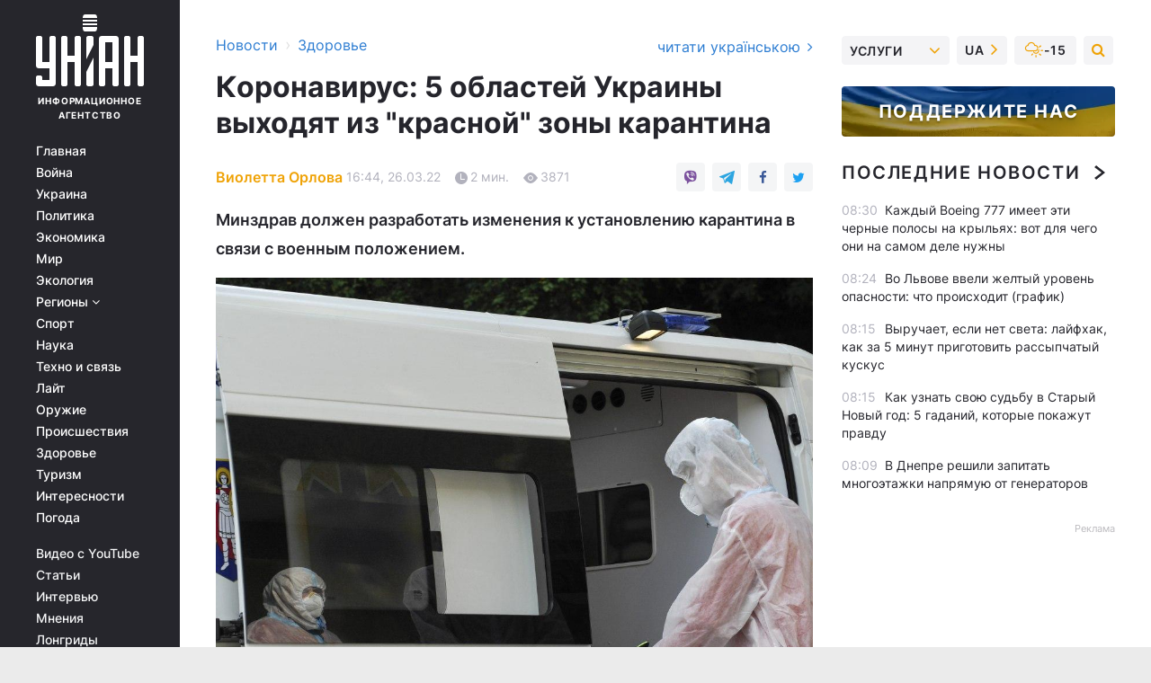

--- FILE ---
content_type: text/html; charset=UTF-8
request_url: https://health.unian.net/health/koronavirus-v-ukraine-5-oblastey-vyhodyat-iz-krasnoy-zony-karantina-11760664.html
body_size: 31815
content:
    <!doctype html><html lang="ru"><head><meta charset="utf-8"><meta name="viewport" content="width=device-width, initial-scale=1.0, maximum-scale=2"><title>Коронавирус в Украине: 5 областей выходят из &quot;красной&quot; зоны карантина</title><meta name="description" content="Кроме того, Минздрав должен разработать изменения к установлению карантина в связи с военным положением. Все новости о ситуации в Украине читайте на УНИАН"/><meta name="keywords" content="коронавирус, ковид, covid-19, коронавирус в украине, война, война в украине, красная зона, красный уровень, Закарпатская область, Ивано-Франковская область, Луганская область, Ровенская область, Хмельницкая область, карантин"/><meta name="theme-color" content="#28282d"><link rel="manifest" href="https://health.unian.net/manifest.json"><link rel="shortcut icon" href="https://health.unian.net/favicon.ico"/><meta property="fb:page_id" content="112821225446278"/><meta property="fb:app_id" content="1728296543975266"/><meta name="application-name" content="УНИАН"><meta name="apple-mobile-web-app-title" content="УНИАН"><meta name="apple-itunes-app" content="app-id=840099366, affiliate-data=ct=smartbannerunian"><link rel="mask-icon" href="https://health.unian.net/images/safari-pinned-tab.svg" color="#28282d"><link rel="apple-touch-icon" href="https://health.unian.net/images/apple-touch-icon.png"><link rel="apple-touch-icon" sizes="76x76" href="https://health.unian.net/images/apple-touch-icon-76x76.png"><link rel="apple-touch-icon" sizes="120x120" href="https://health.unian.net/images/apple-touch-icon-120x120.png"><link rel="apple-touch-icon" sizes="152x152" href="https://health.unian.net/images/apple-touch-icon-152x152.png"><link rel="apple-touch-icon" sizes="180x180" href="https://health.unian.net/images/apple-touch-icon-180x180.png"><link rel="preconnect" href="https://get.optad360.io/" crossorigin><link rel="preconnect" href="https://images.unian.net/" crossorigin><link rel="preconnect" href="https://membrana-cdn.media/" crossorigin><link rel="preconnect" href="https://www.googletagmanager.com/" crossorigin><link rel="preconnect" href="https://static.cloudflareinsights.com" crossorigin><link rel="preconnect" href="https://securepubads.g.doubleclick.net" crossorigin><link rel="preconnect" href="https://pagead2.googlesyndication.com/" crossorigin><link rel="dns-prefetch" href="https://i.ytimg.com/"><link rel="dns-prefetch" href="https://1plus1.video/"><link rel="dns-prefetch" href="https://ls.hit.gemius.pl"><link rel="dns-prefetch" href="https://jsc.idealmedia.io/"><link rel="dns-prefetch" href="https://gaua.hit.gemius.pl/"><link rel="dns-prefetch" href="https://cm.g.doubleclick.net/"><link rel="dns-prefetch" href="https://fonts.googleapis.com/"><link rel="dns-prefetch" href="https://ep2.adtrafficquality.google/"><link rel="dns-prefetch" href="https://ep1.adtrafficquality.google/"><meta property="og:image:width" content="620"><meta property="og:image:height" content="324"><meta property="og:image:type" content="image/jpeg"><meta property="og:url" content="https://health.unian.net/health/koronavirus-v-ukraine-5-oblastey-vyhodyat-iz-krasnoy-zony-karantina-11760664.html"/><meta property="og:title" content="Коронавирус: 5 областей Украины выходят из &quot;красной&quot; зоны карантина"/><meta property="og:description" content="Минздрав должен разработать изменения к установлению карантина в связи с военным положением."/><meta property="og:type" content="article"/><meta property="og:image" content="https://images.unian.net/photos/2020_09/thumb_files/620_324_1599658781-5989.jpg?1"/><meta property="og:published_time" content="2022-03-26T16:44:00+02:00"><meta property="og:modified_time" content="2022-03-26T16:50:21+02:00"><meta property="og:tag" content="коронавирус"><meta property="og:section" content="Здоровье"><meta property="og:author:first_name" content="Виолетта"><meta property="og:author:last_name" content="Орлова"><meta name="twitter:card" content="summary_large_image"/><meta name="twitter:site" content="@unian"/><meta name="twitter:title" content="Коронавирус: 5 областей Украины выходят из &quot;красной&quot; зоны карантина"/><meta name="twitter:description" content="Минздрав должен разработать изменения к установлению карантина в связи с военным положением."><meta name="twitter:creator" content="@unian"/><meta name="twitter:image" content="https://images.unian.net/photos/2020_09/thumb_files/1000_545_1599658781-5989.jpg?1"/><meta name="twitter:image:src" content="https://images.unian.net/photos/2020_09/thumb_files/1000_545_1599658781-5989.jpg?1"/><meta name="twitter:domain" content="www.unian.net"/><meta name="robots" content="index, follow, max-image-preview:large"><meta name="telegram:channel" content="@uniannet"><link rel="alternate" href="https://health.unian.net/health/koronavirus-v-ukraine-5-oblastey-vyhodyat-iz-krasnoy-zony-karantina-11760664.html"
                  hreflang="ru"><link rel="alternate" href="https://www.unian.ua/health/koronavirus-v-ukrajini-5-oblastey-vihodyat-z-chervonoji-zoni-karantinu-11760667.html"
                  hreflang="uk"><script>
        function loadVideoNts(url) {
            var script = document.createElement('script');
            script.async = true;
            script.src = url;
            document.head.appendChild(script);
        }
        function handleIntersection(entries, observer) {
            entries.forEach(function (entry) {
                if (entry.isIntersecting) {
                    var videoWrapper = entry.target;
                    observer.unobserve(videoWrapper);

                    window.notsyCmd = window.notsyCmd || [];
                    window.notsyCmd.push(function () {
                        window.notsyInit({
                            pageVersionAutodetect: true,
                            targeting: [['site_section', 'health']]
                        });
                    });

                    videoWrapper.setAttribute('data-loaded', 'true');
                    observer.disconnect(); // Припиняємо спостереження, коли блок був досягнутий

                    // Завантажуємо скрипт після досягнення блока
                    loadVideoNts('https://cdn.membrana.media/uni/ym.js');
                }
            });
        }

        var options = {
            root: null,
            rootMargin: '0px',
            threshold: 0.1
        };

        var observerMembr = new IntersectionObserver(handleIntersection, options);

        document.addEventListener('DOMContentLoaded', function () {
            var videoWrapper = document.querySelector('.nts-video-wrapper:not([data-loaded])');
            if (videoWrapper) {
                observerMembr.observe(videoWrapper);
            }
        });

    </script><link rel="alternate" href="https://health.unian.net/health/koronavirus-v-ukraine-5-oblastey-vyhodyat-iz-krasnoy-zony-karantina-11760664.html" hreflang="x-default"/><link href="https://health.unian.net/health/koronavirus-v-ukraine-5-oblastey-vyhodyat-iz-krasnoy-zony-karantina-amp-11760664.html" rel="amphtml"><link rel="canonical" href="https://health.unian.net/health/koronavirus-v-ukraine-5-oblastey-vyhodyat-iz-krasnoy-zony-karantina-11760664.html"><link rel="preload" as="font" type="font/woff" crossorigin="anonymous" href="https://health.unian.net/build/assets/fonts/Inter/Inter-Bold.woff"><link rel="preload" as="font" type="font/woff" crossorigin="anonymous" href="https://health.unian.net/build/assets/fonts/Inter/Inter-Medium.woff"><link rel="preload" as="font" type="font/woff" crossorigin="anonymous" href="https://health.unian.net/build/assets/fonts/Inter/Inter-Regular.woff"><link rel="preload" as="font" type="font/woff" crossorigin="anonymous" href="https://health.unian.net/build/assets/fonts/Inter/Inter-SemiBold.woff"><style id="top"> *{margin:0;padding:0}body{font-size:14px;line-height:1.5}html{font-family:sans-serif;-ms-text-size-adjust:100%;-webkit-text-size-adjust:100%;-webkit-tap-highlight-color:rgba(0,0,0,0)}[class*=" icon-"],[class^=icon-],html{-webkit-font-smoothing:antialiased}a,img{border:none;outline:none}*{box-sizing:border-box;-webkit-box-sizing:border-box;-moz-box-sizing:border-box}@media (max-width:1184px){.nano-mob>.nano-content-mob{position:absolute;overflow:scroll;overflow-x:hidden;right:0;bottom:0}.nano-mob>.nano-content-mob::-webkit-scrollbar{display:none}.has-scrollbar>.nano-content-mob::-webkit-scrollbar{display:block}.nano-mob>.nano-pane{display:none!important;background:rgba(0,0,0,.25);position:absolute;width:10px;right:0;top:0;bottom:0;visibility:hidden;opacity:.01;-webkit-transition:.2s;-moz-transition:.2s;-o-transition:.2s;transition:.2s;border-radius:5px}.nano-mob>.nano-pane>.nano-slider{display:none;background:#444;position:relative;margin:0 1px;border-radius:3px}}@media (min-width:1185px){.nano-mob>.nano-content{-moz-appearance:none}.hidden-lg{display:none!important}.nano:not(.nano-mob)>.nano-content{position:absolute;overflow:auto;overflow-x:hidden;top:0;right:-12px!important;bottom:0;left:0}}.app-banner{padding:12px 26px 12px 16px;max-width:240px;height:320px;position:relative;margin:0 auto}.app-banner__title{font-weight:700;font-size:24px;line-height:28px;color:#efa205;margin-bottom:8px}.app-banner__text{font-weight:500;font-size:16px;line-height:20px;color:#fff}.app-banner__bottom{position:absolute;bottom:0;display:flex;justify-content:space-between;width:100%;left:0;padding:12px 16px}.app-banner__btn{height:36px;width:calc(50% - 4px);border:2px solid #efa205;border-radius:8px;text-align:center;line-height:30px}</style><link rel="stylesheet" href="https://health.unian.net/build/post.25f14eadfe90cdfe026eadb8063872ef.css"><style>
        .nts-video {width: 100%; height: calc(100vw / 16 * 9); max-height: 270px; margin: 10px auto; }
        .nts-video-wrapper {max-width: 670px;background: #383842;padding: 8px 16px 16px;border-radius: 4px;margin : 16px 0;overflow: hidden}
        .nts-video-label svg{margin-right: 8px;}
        .nts-video-label {font-weight: 600;font-size: 16px;line-height: 24px;align-self: start;letter-spacing: 0.08em;text-transform: uppercase;color: #B2B2BD;flex-start;align-items: center;
            display: flex;}

        @media (min-width: 1024px) {
            .nts-video {height: 360px; max-height: 360px;    margin-bottom: unset;}
        }
        @media (max-width: 1200px) {


        }

    </style><script type="application/ld+json">{"@context":"https:\/\/schema.org","@type":"ProfilePage","mainEntity":{"@type":"Person","name":"Виолетта Орлова","description":"Закончила Институт журналистики КНУ им. Тараса Шевченко. Нравится освещать общественно-политические вопросы простым языком и быть в курсе событий. В профессии - с 2020 года.","email":"v.orlova@unian.net","image":"https:\/\/images.unian.net\/photos\/2021_09\/thumb_files\/300_300_1631194155-2612.png","jobTitle":"Редактор сайта УНИАН","sameAs":["https:\/\/www.unian.ua\/editor\/violetta-orlova"],"url":"https:\/\/www.unian.net\/editor\/violetta-orlova"}}</script><script type="application/ld+json">{"@context":"https:\/\/schema.org","@type":"NewsArticle","headline":"Коронавирус: 5 областей Украины выходят из \"красной\" зоны карантина","description":"Минздрав должен разработать изменения к установлению карантина в связи с военным положением.","articleSection":"Здоровье","inLanguage":"ru","isAccessibleForFree":true,"datePublished":"2022-03-26T16:44:00+02:00","dateModified":"2022-03-26T16:50:21+02:00","mainEntityOfPage":{"@type":"WebPage","@id":"https:\/\/health.unian.net\/health\/koronavirus-v-ukraine-5-oblastey-vyhodyat-iz-krasnoy-zony-karantina-11760664.html"},"image":{"@type":"ImageObject","url":"https:\/\/images.unian.net\/photos\/2020_09\/thumb_files\/1200_0_1599658781-5989.jpg"},"publisher":{"@type":"Organization","name":"УНИАН","legalName":"Украинское независимое информационное агентство УНИАН","url":"https:\/\/www.unian.net\/","sameAs":["https:\/\/www.facebook.com\/uniannet\/","https:\/\/www.facebook.com\/UNIAN.ua","https:\/\/www.facebook.com\/unian.ukraine","https:\/\/www.facebook.com\/pogoda.unian\/","https:\/\/www.facebook.com\/devichnikunian\/","https:\/\/www.facebook.com\/starsunian\/","https:\/\/x.com\/unian","https:\/\/t.me\/uniannet","https:\/\/invite.viber.com\/?g2=AQA%2Fnf2OzxyI50pG6plG5XH2%2FokWAnOf0dNcAMevia2uE9z%2FYouMau7DjYf%2B06f1&lang=ru","https:\/\/www.youtube.com\/@unian","https:\/\/www.youtube.com\/@unian_tv","https:\/\/uk.wikipedia.org\/wiki\/%D0%A3%D0%9D%D0%86%D0%90%D0%9D","https:\/\/ru.wikipedia.org\/wiki\/%D0%A3%D0%9D%D0%98%D0%90%D0%9D","https:\/\/www.linkedin.com\/company\/96838031\/"],"foundingDate":1993,"logo":{"@type":"ImageObject","url":"https:\/\/health.unian.net\/images\/unian_schema.png","width":95,"height":60},"address":{"@type":"PostalAddress","streetAddress":"ул. Кириловская 23","addressLocality":"Киев","postalCode":"01001","addressCountry":"UA"},"contactPoint":{"@type":"ContactPoint","email":"unian.headquoters@unian.net","telephone":"+38-044-498-07-60","contactType":"headquoters","areaServed":"UA","availableLanguage":["uk-UA","ru-UA","en-UA"]}},"author":{"@type":"Person","name":"Виолетта Орлова","description":"Закончила Институт журналистики КНУ им. Тараса Шевченко. Нравится освещать общественно-политические вопросы простым языком и быть в курсе событий. В профессии - с 2020 года.","email":"v.orlova@unian.net","image":"https:\/\/images.unian.net\/photos\/2021_09\/thumb_files\/300_300_1631194155-2612.png","jobTitle":"Редактор сайта УНИАН","sameAs":["https:\/\/www.unian.ua\/editor\/violetta-orlova"],"url":"https:\/\/www.unian.net\/editor\/violetta-orlova"},"articleBody":"С 27 марта \"красный\" уровень эпидопасности отменяется в 5 областях \/ фото УНИАН, Сергей Чузавков\r\n\r\n\r\nС 27 марта \"красный\" уровень эпидопасности в связи с распространением COVID-19 отменяется в Закарпатской, Ивано-Франковской, Луганской, Ривненской и Хмельницкой областях.\r\n\r\nКак сообщил министр Кабинета министров Олег Немчинов в своем Telegram-канале, соответствующее решение принято по результатам внеочередного заседания Государственной комиссии по вопросам техногенно-экологической безопасности и чрезвычайных ситуаций.\r\n\r\n\r\n\"По результатам Государственная комиссия решила отменить с 00 часов 00 минут 27 марта \"красный\" уровень эпидемической опасности на территории Закарпатской, Ивано-Франковской, Луганской, Ривненской и Хмельницкой областей\", - отметил он.\r\n\r\n\r\nПо словам Немчинова, комиссия поручила Министерству здравоохранения обеспечить разработку изменений к постановлению Кабмина о введении карантина относительно особенностей применения ограничительных противоэпидемических мероприятий на территории регионов в связи с введением с 24 февраля военного положения в Украине.\r\n\r\n\r\n\r\n\r\n\r\nКак сообщал УНИАН, в Украине начнут производить генерическую версию антиковидного препарата Paxlovid от компании Pfizer. Соответствующий конкурс на лицензию выиграла фармацевтическая компания \"Дарница\".\r\n\r\nВас также могут заинтересовать новости:\r\n\r\n\nКак отфильтровать воду дома: дождевую, речную или из-под крана\n\r\n\tВ Киеве хватает лекарств, и есть запас на случай чрезвычайных ситуаций - Кличко\n\r\n\tПсихолог дала три совета, как избежать усталости"}</script><script type="application/ld+json">{"@context":"https:\/\/schema.org","@type":"BreadcrumbList","itemListElement":[{"@type":"ListItem","position":1,"item":{"@id":"https:\/\/www.unian.net\/","name":"Новости"}},{"@type":"ListItem","position":2,"item":{"@id":"https:\/\/health.unian.net\/","name":"Здоровье"}},{"@type":"ListItem","position":3,"item":{"@id":"https:\/\/health.unian.net\/health\/koronavirus-v-ukraine-5-oblastey-vyhodyat-iz-krasnoy-zony-karantina-11760664.html","name":"Коронавирус: 5 областей Украины выходят из \"красной\" зоны карантина"}}]}</script><link rel="alternate" type="application/rss+xml" href="https://rss.unian.net/site/gplay_64_rus.rss"/><script type="application/ld+json">{"@context":"https:\/\/schema.org","@type":"SoftwareApplication","name":"УНИАН","operatingSystem":"iOS 13.0 or later","applicationCategory":"BusinessApplication","offers":{"@type":"Offer","price":"0","priceCurrency":"USD"}}</script><script type="application/ld+json">{"@context":"https:\/\/schema.org","@type":"SoftwareApplication","name":"УНИАН","operatingSystem":"ANDROID","applicationCategory":"BusinessApplication","offers":{"@type":"Offer","price":"0","priceCurrency":"USD"}}</script><script type="application/ld+json">{"@context":"https:\/\/schema.org","@type":"Organization","name":"УНИАН","legalName":"Украинское независимое информационное агентство УНИАН","url":"https:\/\/www.unian.net\/","sameAs":["https:\/\/www.facebook.com\/uniannet\/","https:\/\/www.facebook.com\/UNIAN.ua","https:\/\/www.facebook.com\/unian.ukraine","https:\/\/www.facebook.com\/pogoda.unian\/","https:\/\/www.facebook.com\/devichnikunian\/","https:\/\/www.facebook.com\/starsunian\/","https:\/\/x.com\/unian","https:\/\/t.me\/uniannet","https:\/\/invite.viber.com\/?g2=AQA%2Fnf2OzxyI50pG6plG5XH2%2FokWAnOf0dNcAMevia2uE9z%2FYouMau7DjYf%2B06f1&lang=ru","https:\/\/www.youtube.com\/@unian","https:\/\/www.youtube.com\/@unian_tv","https:\/\/uk.wikipedia.org\/wiki\/%D0%A3%D0%9D%D0%86%D0%90%D0%9D","https:\/\/ru.wikipedia.org\/wiki\/%D0%A3%D0%9D%D0%98%D0%90%D0%9D","https:\/\/www.linkedin.com\/company\/96838031\/"],"foundingDate":1993,"logo":{"@type":"ImageObject","url":"https:\/\/health.unian.net\/images\/unian_schema.png","width":95,"height":60},"address":{"@type":"PostalAddress","streetAddress":"ул. Кириловская 23","addressLocality":"Киев","postalCode":"01001","addressCountry":"UA"},"contactPoint":{"@type":"ContactPoint","email":"unian.headquoters@unian.net","telephone":"+38-044-498-07-60","contactType":"headquoters","areaServed":"UA","availableLanguage":["uk-UA","ru-UA","en-UA"]}}</script><script type="application/ld+json">{"@context":"https:\/\/schema.org","@type":"NewsMediaOrganization","name":"УНИАН","legalName":"Украинское независимое информационное агентство УНИАН","url":"https:\/\/www.unian.net\/","sameAs":["https:\/\/www.facebook.com\/uniannet\/","https:\/\/www.facebook.com\/UNIAN.ua","https:\/\/www.facebook.com\/unian.ukraine","https:\/\/www.facebook.com\/pogoda.unian\/","https:\/\/www.facebook.com\/devichnikunian\/","https:\/\/www.facebook.com\/starsunian\/","https:\/\/x.com\/unian","https:\/\/t.me\/uniannet","https:\/\/invite.viber.com\/?g2=AQA%2Fnf2OzxyI50pG6plG5XH2%2FokWAnOf0dNcAMevia2uE9z%2FYouMau7DjYf%2B06f1&lang=ru","https:\/\/www.youtube.com\/@unian","https:\/\/www.youtube.com\/@unian_tv","https:\/\/uk.wikipedia.org\/wiki\/%D0%A3%D0%9D%D0%86%D0%90%D0%9D","https:\/\/ru.wikipedia.org\/wiki\/%D0%A3%D0%9D%D0%98%D0%90%D0%9D","https:\/\/www.linkedin.com\/company\/96838031\/"],"foundingDate":1993,"logo":{"@type":"ImageObject","url":"https:\/\/health.unian.net\/images\/unian_schema.png","width":95,"height":60},"address":{"@type":"PostalAddress","streetAddress":"ул. Кириловская 23","addressLocality":"Киев","postalCode":"01001","addressCountry":"UA"},"contactPoint":{"@type":"ContactPoint","email":"unian.headquoters@unian.net","telephone":"+38-044-498-07-60","contactType":"headquoters","areaServed":"UA","availableLanguage":["uk-UA","ru-UA","en-UA"]}}</script><script type="application/ld+json">{"@context":"https:\/\/schema.org","@type":"WebSite","name":"Украинское независимое информационное агентство УНИАН","alternateName":"УНИАН","url":"https:\/\/www.unian.net\/","potentialAction":{"@type":"SearchAction","target":"https:\/\/www.unian.net\/search?q={search_term_string}","query-input":"required name=search_term_string"},"author":{"@type":"NewsMediaOrganization","name":"УНИАН","legalName":"Украинское независимое информационное агентство УНИАН","url":"https:\/\/www.unian.net\/","sameAs":["https:\/\/www.facebook.com\/uniannet\/","https:\/\/www.facebook.com\/UNIAN.ua","https:\/\/www.facebook.com\/unian.ukraine","https:\/\/www.facebook.com\/pogoda.unian\/","https:\/\/www.facebook.com\/devichnikunian\/","https:\/\/www.facebook.com\/starsunian\/","https:\/\/x.com\/unian","https:\/\/t.me\/uniannet","https:\/\/invite.viber.com\/?g2=AQA%2Fnf2OzxyI50pG6plG5XH2%2FokWAnOf0dNcAMevia2uE9z%2FYouMau7DjYf%2B06f1&lang=ru","https:\/\/www.youtube.com\/@unian","https:\/\/www.youtube.com\/@unian_tv","https:\/\/uk.wikipedia.org\/wiki\/%D0%A3%D0%9D%D0%86%D0%90%D0%9D","https:\/\/ru.wikipedia.org\/wiki\/%D0%A3%D0%9D%D0%98%D0%90%D0%9D","https:\/\/www.linkedin.com\/company\/96838031\/"],"foundingDate":1993,"logo":{"@type":"ImageObject","url":"https:\/\/health.unian.net\/images\/unian_schema.png","width":95,"height":60},"address":{"@type":"PostalAddress","streetAddress":"ул. Кириловская 23","addressLocality":"Киев","postalCode":"01001","addressCountry":"UA"},"contactPoint":{"@type":"ContactPoint","email":"unian.headquoters@unian.net","telephone":"+38-044-498-07-60","contactType":"headquoters","areaServed":"UA","availableLanguage":["uk-UA","ru-UA","en-UA"]}},"creator":{"@type":"NewsMediaOrganization","name":"УНИАН","legalName":"Украинское независимое информационное агентство УНИАН","url":"https:\/\/www.unian.net\/","sameAs":["https:\/\/www.facebook.com\/uniannet\/","https:\/\/www.facebook.com\/UNIAN.ua","https:\/\/www.facebook.com\/unian.ukraine","https:\/\/www.facebook.com\/pogoda.unian\/","https:\/\/www.facebook.com\/devichnikunian\/","https:\/\/www.facebook.com\/starsunian\/","https:\/\/x.com\/unian","https:\/\/t.me\/uniannet","https:\/\/invite.viber.com\/?g2=AQA%2Fnf2OzxyI50pG6plG5XH2%2FokWAnOf0dNcAMevia2uE9z%2FYouMau7DjYf%2B06f1&lang=ru","https:\/\/www.youtube.com\/@unian","https:\/\/www.youtube.com\/@unian_tv","https:\/\/uk.wikipedia.org\/wiki\/%D0%A3%D0%9D%D0%86%D0%90%D0%9D","https:\/\/ru.wikipedia.org\/wiki\/%D0%A3%D0%9D%D0%98%D0%90%D0%9D","https:\/\/www.linkedin.com\/company\/96838031\/"],"foundingDate":1993,"logo":{"@type":"ImageObject","url":"https:\/\/health.unian.net\/images\/unian_schema.png","width":95,"height":60},"address":{"@type":"PostalAddress","streetAddress":"ул. Кириловская 23","addressLocality":"Киев","postalCode":"01001","addressCountry":"UA"},"contactPoint":{"@type":"ContactPoint","email":"unian.headquoters@unian.net","telephone":"+38-044-498-07-60","contactType":"headquoters","areaServed":"UA","availableLanguage":["uk-UA","ru-UA","en-UA"]}},"publisher":{"@type":"NewsMediaOrganization","name":"УНИАН","legalName":"Украинское независимое информационное агентство УНИАН","url":"https:\/\/www.unian.net\/","sameAs":["https:\/\/www.facebook.com\/uniannet\/","https:\/\/www.facebook.com\/UNIAN.ua","https:\/\/www.facebook.com\/unian.ukraine","https:\/\/www.facebook.com\/pogoda.unian\/","https:\/\/www.facebook.com\/devichnikunian\/","https:\/\/www.facebook.com\/starsunian\/","https:\/\/x.com\/unian","https:\/\/t.me\/uniannet","https:\/\/invite.viber.com\/?g2=AQA%2Fnf2OzxyI50pG6plG5XH2%2FokWAnOf0dNcAMevia2uE9z%2FYouMau7DjYf%2B06f1&lang=ru","https:\/\/www.youtube.com\/@unian","https:\/\/www.youtube.com\/@unian_tv","https:\/\/uk.wikipedia.org\/wiki\/%D0%A3%D0%9D%D0%86%D0%90%D0%9D","https:\/\/ru.wikipedia.org\/wiki\/%D0%A3%D0%9D%D0%98%D0%90%D0%9D","https:\/\/www.linkedin.com\/company\/96838031\/"],"foundingDate":1993,"logo":{"@type":"ImageObject","url":"https:\/\/health.unian.net\/images\/unian_schema.png","width":95,"height":60},"address":{"@type":"PostalAddress","streetAddress":"ул. Кириловская 23","addressLocality":"Киев","postalCode":"01001","addressCountry":"UA"},"contactPoint":{"@type":"ContactPoint","email":"unian.headquoters@unian.net","telephone":"+38-044-498-07-60","contactType":"headquoters","areaServed":"UA","availableLanguage":["uk-UA","ru-UA","en-UA"]}},"datePublished":"2026-01-13T08:36:29+02:00","dateModified":"2026-01-13T08:36:29+02:00","inLanguage":"ru"}</script><link href="https://www.googletagmanager.com/gtag/js?id=G-TECJ2YKWSJ" rel="preload" as="script"><script async src="https://www.googletagmanager.com/gtag/js?id=G-TECJ2YKWSJ"></script><script>window.dataLayer = window.dataLayer || [];function gtag(){dataLayer.push(arguments);}gtag('js', new Date());gtag('config', 'G-TECJ2YKWSJ');</script><script>(function(w,d,s,l,i){w[l]=w[l]||[];w[l].push({'gtm.start':new Date().getTime(),event:'gtm.js'});var f=d.getElementsByTagName(s)[0],j=d.createElement(s),dl=l!='dataLayer'?'&l='+l:'';j.async=true;j.src='https://www.googletagmanager.com/gtm.js?id='+i+dl;f.parentNode.insertBefore(j,f);})(window,document,'script','dataLayer','GTM-N24V2BL');</script></head><body class="home" data-infinite-scroll=""><div id="page_content" class="container main-wrap" data-page="1" data-page-max="50"><div class="main-column row m-0"><div class="col-lg-2 col-sm-12 prl0"><div class="main-menu"><div class="main-menu__content nano"><div class="nano-content"><div class="inside-nano-content"><a href="javascript:void(0);" id="trigger" class="menu-trigger hidden-lg" aria-label="menu"></a><div class="main-menu__logo"><a href="https://www.unian.net/"><img src="https://health.unian.net/images/unian-logo.svg" alt="Информационное агентство" width="120" height="80"/><div class="main-menu__logo-text">Информационное агентство</div></a></div><div class="hidden-lg main-menu__search"><div class="header-search__toggle hidden-lg" style="width: 15px; height: 19px"><i class="fa fa-search"></i></div><form method="GET" action="https://www.unian.net/search" class="header-search__form disactive"><div class="header-search__close hidden-lg">+</div><input type="text" name="q" aria-label="search" class="header-search__input" placeholder=" "/><input type="hidden" name="token" value="1959383464"/><button type="submit" class="header-search__button" aria-label="search"><i class="fa fa-search"></i></button></form></div><nav class="main-menu__nav mp-menu nano nano-mob" id="mp-menu"><div class="main-menu__close hidden-lg">+</div><div class="nano-content nano-content-mob"><div class="mp-level main-menu__list"><ul><li class="main-menu__item"><a href="https://www.unian.net/">Главная</a></li><li class="main-menu__item"><a href="https://www.unian.net/war">Война</a></li><li class="main-menu__item"><a href="https://www.unian.net/society">Украина</a></li><li class="main-menu__item"><a href="https://www.unian.net/politics">Политика</a></li><li class="main-menu__item"><a href="https://www.unian.net/economics">Экономика</a></li><li class="main-menu__item"><a href="https://www.unian.net/world">Мир</a></li><li class="main-menu__item"><a href="https://www.unian.net/ecology">Экология</a></li><li class="main-menu__item has-submenu"><a href="javascript:void(0);">Регионы <i class="fa fa-angle-down"></i></a><div class="sub-level main-menu__sub-list"><ul><li><a href="https://www.unian.net/kyiv">Киев</a></li><li><a href="https://www.unian.net/lvov">Львов</a></li><li><a href="https://www.unian.net/dnepropetrovsk">Днепр</a></li><li><a href="https://www.unian.net/kharkiv">Харьков</a></li><li><a href="https://www.unian.net/odessa">Одесса</a></li></ul></div></li><li class="main-menu__item"><a href="https://sport.unian.net/">Спорт</a></li><li class="main-menu__item"><a href="https://www.unian.net/science">Наука</a></li><li class="main-menu__item"><a href="https://www.unian.net/techno">Техно и связь</a></li><li class="main-menu__item"><a href="https://www.unian.net/lite">Лайт</a></li><li class="main-menu__item"><a href="https://www.unian.net/weapons">Оружие</a></li><li class="main-menu__item"><a href="https://www.unian.net/incidents">Происшествия</a></li><li class="main-menu__item"><a href="https://health.unian.net/">Здоровье</a></li><li class="main-menu__item"><a href="https://www.unian.net/tourism">Туризм</a></li><li class="main-menu__item"><a href="https://www.unian.net/curiosities">Интересности</a></li><li class="main-menu__item"><a href="https://pogoda.unian.net">Погода</a></li></ul></div><div class="main-menu__services main-menu__list"><ul><li class="main-menu__item"><a href="https://health.unian.net/video-youtube">Видео с YouTube</a></li><li class="main-menu__item"><a href="https://www.unian.net/detail/publications">Статьи</a></li><li class="main-menu__item"><a href="https://www.unian.net/detail/interviews">Интервью</a></li><li class="main-menu__item"><a href="https://www.unian.net/detail/opinions">Мнения</a></li><li class="main-menu__item"><a href="https://www.unian.net/longrids">Лонгриды</a></li><li class="main-menu__item hidden-lg"><a href="https://www.unian.net/static/press/live">Пресс-центр</a></li><li class="main-menu__item has-submenu hidden-lg"><a href="javascript:void(0);">Услуги<i class="fa fa-angle-down"></i></a><div class="sub-level main-menu__sub-list"><ul><li><a href="https://www.unian.net/static/advertising/advert">Реклама на сайте</a></li><li><a href="https://www.unian.net/static/press/about">Пресс-центр</a></li><li><a href="https://photo.unian.net/">Фотобанк</a></li><li><a href="https://www.unian.net/static/monitoring/about">Мониторинг СМИ</a></li><li><a href="https://www.unian.net/static/subscription/products">Подписка на новости</a></li></ul></div></li></ul></div><div class="main-menu__services main-menu__list"><ul><li class="main-menu__item"><a href="https://www.unian.net/news/archive">Архив</a></li><li class="main-menu__item "><a href="https://www.unian.net/vacancy">Вакансии</a></li><li class="main-menu__item"><a href="https://www.unian.net/static/contacts">Контакты</a></li></ul></div></div></nav></div></div></div><div id="M473096ScriptRootC1436947" class="ideal-story" data-attribute="https://jsc.idealmedia.io/u/n/unian.net.1436947.js"></div></div></div><div class="col-lg-10 col-sm-12"><div class=" hot-news--negative"  ></div><div  class="running-line--negative"></div><div class="content-column"
											><div id="block_left_column_content" class="left-column sm-w-100"
																					 data-ajax-url="https://health.unian.net/health/koronavirus-v-ukraine-5-oblastey-vyhodyat-iz-krasnoy-zony-karantina-11760664.html"
																	><div class=" infinity-item"
         data-url="https://health.unian.net/health/koronavirus-v-ukraine-5-oblastey-vyhodyat-iz-krasnoy-zony-karantina-11760664.html"
         data-title="Коронавирус в Украине: 5 областей выходят из &quot;красной&quot; зоны карантина"
         data-io-article-url="https://health.unian.net/health/koronavirus-v-ukraine-5-oblastey-vyhodyat-iz-krasnoy-zony-karantina-11760664.html"
         data-prev-url="https://health.unian.net/"
    ><div class="article "><div class="top-bredcr "><div class="breadcrumbs"><ol vocab="https://schema.org/" typeof="BreadcrumbList"><li property="itemListElement" typeof="ListItem"><a property="item" typeof="WebPage"
               href="//www.unian.net/detail/all_news"><span
                        property="name">  Новости</span></a><meta property="position" content="1"></li><li><span>›</span></li><li property="itemListElement" typeof="ListItem"><a property="item" typeof="WebPage"
                   href="https://health.unian.net/"><span
                            property="name">  Здоровье</span></a><meta property="position" content="2"></li></ol></div><a href="https://www.unian.ua/health/koronavirus-v-ukrajini-5-oblastey-vihodyat-z-chervonoji-zoni-karantinu-11760667.html" rel="alternate" hreflang="uk" class="other-lang ">
                                   читати українською
                                                                <i class="fa fa-angle-right"></i></a></div><h1>Коронавирус: 5 областей Украины выходят из &quot;красной&quot; зоны карантина</h1><div class="article__info    "><div><p class="article__author--bottom    "><a href="https://www.unian.net/editor/violetta-orlova" class="article__author-name">
                                                                                                                                        Виолетта Орлова
                                                            </a></p><div class="article__info-item time ">16:44, 26.03.22</div><span class="article__info-item comments"><i class="unian-read"></i>
                                2 мин.
                            </span><span class="article__info-item views"><i class="unian-eye"></i><span id="js-views-11760664"></span><script>
    function CreateRequest() {
        var Request = false;

        if (window.XMLHttpRequest) {
            //Gecko-совместимые браузеры, Safari, Konqueror
            Request = new XMLHttpRequest();
        } else if (window.ActiveXObject) {
            //Internet explorer
            try {
                Request = new ActiveXObject("Microsoft.XMLHTTP");
            } catch (CatchException) {
                Request = new ActiveXObject("Msxml2.XMLHTTP");
            }
        }

        if (!Request) {
            return null;
        }

        return Request;
    }

    /*
        Функция посылки запроса к файлу на сервере
        r_method  - тип запроса: GET или POST
        r_path    - путь к файлу
        r_args    - аргументы вида a=1&b=2&c=3...
        r_handler - функция-обработчик ответа от сервера
    */
    function SendRequest(r_method, r_path, r_args, r_handler) {
        //Создаём запрос
        var Request = CreateRequest();

        //Проверяем существование запроса еще раз
        if (!Request) {
            return;
        }

        //Назначаем пользовательский обработчик
        Request.onreadystatechange = function() {
            //Если обмен данными завершен
            if (Request.readyState == 4) {
                if (Request.status == 200) {
                    //Передаем управление обработчику пользователя
                    r_handler(Request);
                }
            }
        }

        //Проверяем, если требуется сделать GET-запрос
        if (r_method.toLowerCase() == "get" && r_args.length > 0)
            r_path += "?" + r_args;

        //Инициализируем соединение
        Request.open(r_method, r_path, true);

        if (r_method.toLowerCase() == "post") {
            //Если это POST-запрос

            //Устанавливаем заголовок
            Request.setRequestHeader("Content-Type","application/x-www-form-urlencoded; charset=utf-8");
            //Посылаем запрос
            Request.send(r_args);
        } else {
            //Если это GET-запрос
            Request.responseType = 'json';
            //Посылаем нуль-запрос
            Request.send(null);
        }
    }

    //Создаем функцию обработчик
    var Handler = function(Request) {
        document.getElementById("js-views-11760664").innerHTML = ' ' + Request.response.views;
    }

    //Отправляем запрос
    SendRequest("GET", '/ajax/views/11760664', "", Handler);
</script></span></div><div class="article-shares " data-url="https://health.unian.net/health/koronavirus-v-ukraine-5-oblastey-vyhodyat-iz-krasnoy-zony-karantina-11760664.html"><div class="social-likes"><a href="viber://forward?text=https://health.unian.net/health/koronavirus-v-ukraine-5-oblastey-vyhodyat-iz-krasnoy-zony-karantina-11760664.html" class="vb" rel="nofollow noopener"><i class="unian-viber"></i></a><a href="https://telegram.me/share/url?url=https://health.unian.net/health/koronavirus-v-ukraine-5-oblastey-vyhodyat-iz-krasnoy-zony-karantina-11760664.html" class="tg" rel="nofollow noopener"><i class="unian-telegramm"></i></a><a href="https://www.facebook.com/sharer.php?u=https://health.unian.net/health/koronavirus-v-ukraine-5-oblastey-vyhodyat-iz-krasnoy-zony-karantina-11760664.html" class="fb" rel="nofollow noopener"><i class="fa fa-facebook"></i></a><a href="https://twitter.com/share?&url=https://health.unian.net/health/koronavirus-v-ukraine-5-oblastey-vyhodyat-iz-krasnoy-zony-karantina-11760664.html&text=Коронавирус: 5 областей Украины выходят из &quot;красной&quot; зоны карантина" class="tw" rel="nofollow noopener"><i class="fa fa-twitter"></i></a></div></div></div><p class="article__like-h2">Минздрав должен разработать изменения к установлению карантина в связи с военным положением.</p><div class="article-text  "><div class="photo_block"><img alt='С 27 марта "красный" уровень эпидопасности отменяется в 5 областях / фото УНИАН, Сергей Чузавков' data-height="936" data-width="1200" src="[data-uri]" title='С 27 марта "красный" уровень эпидопасности отменяется в 5 областях / фото УНИАН, Сергей Чузавков' width="774" height="603" data-src="https://images.unian.net/photos/2020_09/1599658781-5989.jpg?0.5478499238405166" class="lazy"><div class="subscribe_photo_text">С 27 марта "красный" уровень эпидопасности отменяется в 5 областях / фото УНИАН, Сергей Чузавков</div></div><p>С 27 марта "красный" уровень эпидопасности в связи с распространением <a href="https://health.unian.net/health/v-ukraine-budut-proizvodit-preparat-dlya-lecheniya-covid-19-po-licenzii-pfizer-11755435.html" target="_blank">COVID-19</a> отменяется в Закарпатской, Ивано-Франковской, Луганской, Ривненской и Хмельницкой областях.</p><p>Как сообщил министр Кабинета министров Олег Немчинов в своем <a href="https://t.me/nemchinovoleh/2673" rel="nofollow noopener" target="_blank">Telegram</a>-канале, соответствующее решение принято по результатам внеочередного заседания Государственной комиссии по вопросам техногенно-экологической безопасности и чрезвычайных ситуаций.</p><blockquote><p>"По результатам Государственная комиссия решила отменить с 00 часов 00 минут 27 марта "красный" уровень эпидемической опасности на территории Закарпатской, Ивано-Франковской, Луганской, Ривненской и Хмельницкой областей", - отметил он.</p></blockquote><p>По словам Немчинова, комиссия поручила Министерству здравоохранения обеспечить разработку изменений к постановлению Кабмина о введении карантина относительно особенностей применения ограничительных противоэпидемических мероприятий на территории регионов в связи с введением с 24 февраля военного положения в Украине.</p><div><div class="nts-video-wrapper"><div class="nts-video-label"><svg xmlns="http://www.w3.org/2000/svg" width="24" height="24" viewbox="0 0 24 24" fill="none"><path d="M17 12L9 16L9 8L17 12Z" fill="#B2B2BD"></path><rect x="0.5" y="0.5" width="23" height="23" rx="11.5" stroke="#B2B2BD"></rect></svg>Видео дня</div><div class="opt-video" id=""></div></div></div><div><div class="read-also-slider"><div class="read-also-slider__title">Читайте также:</div><div class="read-also-slider__carousel   owl-carousel owl-theme  "><div class="read-also-slider__item item "><a href="https://health.unian.net/health/sovety-beremennym-vo-vremya-voyny-kak-sohranit-rebenka-11756389.html?utm_source=unian&amp;utm_medium=related_news&amp;utm_campaign=multi_related_news_in_post" class="read-also-slider__image" target="_blank"><img class="lazy" src="[data-uri]" alt="Советы беременным во время войны: как родить здорового ребенка" width="370" height="130" loading="lazy" data-src="https://images.unian.net/photos/2022_01/thumb_files/370_250_1641568207-3243.jpg"></a><div class="read-also-slider__info"><a href="https://health.unian.net/health/sovety-beremennym-vo-vremya-voyny-kak-sohranit-rebenka-11756389.html?utm_source=unian&amp;utm_medium=related_news&amp;utm_campaign=multi_related_news_in_post" class=" read-also-slider__link" target="_blank">
                            Советы беременным во время войны: как родить здорового ребенка</a></div></div><div class="read-also-slider__item item "><a href="https://health.unian.net/health/esli-ih-spustit-v-ukrytie-oni-umrut-kak-rabotaet-kovidnaya-bolnica-v-harkove-novosti-harkova-11748994.html?utm_source=unian&amp;utm_medium=related_news&amp;utm_campaign=multi_related_news_in_post" class="read-also-slider__image" target="_blank"><img class="lazy" src="[data-uri]" alt="Если их спустить в укрытие, они умрут: как работает ковидная больница в Харькове (видео)" width="370" height="130" loading="lazy" data-src="https://images.unian.net/photos/2022_03/thumb_files/370_250_1647595885-7514.png"></a><div class="read-also-slider__info"><a href="https://health.unian.net/health/esli-ih-spustit-v-ukrytie-oni-umrut-kak-rabotaet-kovidnaya-bolnica-v-harkove-novosti-harkova-11748994.html?utm_source=unian&amp;utm_medium=related_news&amp;utm_campaign=multi_related_news_in_post" class=" read-also-slider__link" target="_blank">
                            Если их спустить в укрытие, они умрут: как работает ковидная больница в Харькове (видео)</a></div></div><div class="read-also-slider__item item "><a href="https://health.unian.net/health/evakuaciya-iz-ukrainy-kak-vakcinirovatsya-ot-covid-v-stranah-es-tem-kto-vynuzhdenno-vyezzhaet-zagranicu-11744461.html?utm_source=unian&amp;utm_medium=related_news&amp;utm_campaign=multi_related_news_in_post" class="read-also-slider__image" target="_blank"><img class="lazy" src="[data-uri]" alt="Эвакуация из Украины: как вакцинироваться от COVID в странах ЕС тем, кто выезжает заграницу" width="370" height="130" loading="lazy" data-src="https://images.unian.net/photos/2022_02/thumb_files/370_250_1644061032-3562.jpg"></a><div class="read-also-slider__info"><a href="https://health.unian.net/health/evakuaciya-iz-ukrainy-kak-vakcinirovatsya-ot-covid-v-stranah-es-tem-kto-vynuzhdenno-vyezzhaet-zagranicu-11744461.html?utm_source=unian&amp;utm_medium=related_news&amp;utm_campaign=multi_related_news_in_post" class=" read-also-slider__link" target="_blank">
                            Эвакуация из Украины: как вакцинироваться от COVID в странах ЕС тем, кто выезжает заграницу</a></div></div><div class="read-also-slider__item item "><a href="https://health.unian.net/health/rossiyskie-okkupanty-unichtozhili-avto-s-kislorodom-dlya-bolnyh-covid-19-ukraincev-11738371.html?utm_source=unian&amp;utm_medium=related_news&amp;utm_campaign=multi_related_news_in_post" class="read-also-slider__image" target="_blank"><img class="lazy" src="[data-uri]" alt="Российские оккупанты уничтожили авто с кислородом для больных COVID-19 украинцев" width="370" height="130" loading="lazy" data-src="https://images.unian.net/photos/2020_11/thumb_files/370_250_1605701944-6219.jpg"></a><div class="read-also-slider__info"><a href="https://health.unian.net/health/rossiyskie-okkupanty-unichtozhili-avto-s-kislorodom-dlya-bolnyh-covid-19-ukraincev-11738371.html?utm_source=unian&amp;utm_medium=related_news&amp;utm_campaign=multi_related_news_in_post" class=" read-also-slider__link" target="_blank">
                            Российские оккупанты уничтожили авто с кислородом для больных COVID-19 украинцев</a></div></div></div></div></div><p></p><p>Как сообщал УНИАН, в Украине начнут производить генерическую версию антиковидного препарата <a href="https://health.unian.net/health/v-ukraine-budut-proizvodit-preparat-dlya-lecheniya-covid-19-po-licenzii-pfizer-11755435.html" target="_blank">Paxlovid от компании Pfizer</a>. Соответствующий конкурс на лицензию выиграла фармацевтическая компания "Дарница".</p><h2>Вас также могут заинтересовать новости:</h2><ul><li><a href="https://health.unian.net/health/kak-filtrovat-vodu-v-domashnih-usloviyah-prostye-sposoby-11758915.html?utm_source=unian&amp;utm_medium=read_more_news&amp;utm_campaign=read_more_news_in_post" target="_blank">Как отфильтровать воду дома: дождевую, речную или из-под крана</a></li><li><a href="https://health.unian.net/health/v-kieve-sdelan-zapas-lekarstv-na-sluchay-chrezvychaynyh-situaciy-klichko-novosti-kieva-11760502.html?utm_source=unian&amp;utm_medium=read_more_news&amp;utm_campaign=read_more_news_in_post" target="_blank">В Киеве хватает лекарств, и есть запас на случай чрезвычайных ситуаций - Кличко</a></li><li><a href="https://health.unian.net/health/psiholog-dala-tri-soveta-kak-izbezhat-ustalosti-11760586.html?utm_source=unian&amp;utm_medium=read_more_news&amp;utm_campaign=read_more_news_in_post" target="_blank">Психолог дала три совета, как избежать усталости</a></li></ul></div><div class="article__tags "><a href="https://www.unian.net/tag/karantin-v-ukraine" data-gtm-click data-gtm-action="Click"
                                       data-gtm-type="Tags" data-gtm-text="Карантин в Украине"
                                       class="article__tag  ">Карантин в Украине</a><a href="https://www.unian.net/tag/koronavirus" data-gtm-click data-gtm-action="Click"
                                       data-gtm-type="Tags" data-gtm-text="коронавирус"
                                       class="article__tag  ">коронавирус</a></div><a href="https://donate.unian.net" class="support-post"><span class="support-post__text">Помогите проекту</span><span class="support-post__btn">Поддержите нас</span></a><div class="article-bottom  "><div class="social-btn-bottom"><a href="https://t.me/uniannet" class="social-btn-bottom__item tg"
       target="_blank" rel="nofollow noopener"><i class="unian-telegramm"></i><span>Читать УНИАН в Telegram</span></a><a href="https://news.google.com/publications/CAAqBwgKMLfH0wEwuvM1?hl=ru&gl=UA&ceid=UA%3Aru"
           target="_blank" rel="nofollow noopener" class="social-btn-bottom__item gn"><svg xmlns="http://www.w3.org/2000/svg" width="35" height="16" viewBox="0 0 35 16" fill="none"><path d="M30.5 5H20.5V3H30.5V5Z" fill="#2D7DD2"/><path d="M32.5 13H20.5V11H32.5V13Z" fill="#2D7DD2"/><path d="M34.5 9H20.5V7H34.5V9Z" fill="#2D7DD2"/><path d="M8.5 7V10H13.5C13.1358 11.8314 11.073 12.8324 8.67477 12.8324C5.99926 12.8324 3.82975 10.6177 3.82975 7.9991C3.82975 5.3805 5.99926 3.16579 8.67477 3.16579C9.87984 3.16579 10.9587 3.57148 11.8105 4.36584V4.36763L14.1429 2.08485C12.7265 0.792568 10.879 0 8.67385 0C4.16007 0 0.5 3.58133 0.5 8C0.5 12.4187 4.15916 16 8.67385 16C13.3944 16 16.5 12.7518 16.5 8.1818C16.5 7.6579 16.5 7.4 16.5 7H8.5Z" fill="#2D7DD2"/></svg><span>УНИАН в Google News</span></a></div></div><div class="partner-news margin-top-20"     style="height: 520px"  ><div class="title-without-border black">
    Новости партнеров
</div><div class="  article-bottom-gallery-slider"><iframe data-src="/content/li-987-rus.html" style="width:100%" loading="lazy" class="partners-iframe"
                height="470" frameborder="0" scrolling="no" title="partners news"></iframe></div></div></div></div></div><div id="block_right_column_content" class="right-column newsfeed  d-none d-md-block"

																							><div class="tools"><div class="dropdown tools__dropdown tools__item"><a href="javascript:void(0);" class="dropdown-toggle">
            Услуги
            <i class="fa fa-angle-down"></i></a><div class="dropdown-menu"><a class="dropdown__item" href="https://www.unian.net/static/advertising/advert">Реклама</a><a class="dropdown__item" href="https://www.unian.net/static/press/about">Пресс-центр</a><a class="dropdown__item" href="https://photo.unian.net/">Фотобанк</a><a class="dropdown__item" href="https://www.unian.net/static/monitoring/about">Мониторинг</a></div></div><div class="tools__item"><a href="https://www.unian.ua/health/koronavirus-v-ukrajini-5-oblastey-vihodyat-z-chervonoji-zoni-karantinu-11760667.html" class="tools__link"><span>
                                     UA
                             </span><i class="fa fa-angle-right"></i></a></div><div class="tools__item" style="width: 69px; justify-content: center"><a               href="https://pogoda.unian.net"
              class="tools__link" id="unian_weather_widget"><i class="fa fa-sun-o mr-1"></i><div></div></a></div><div class="tools__item tools-search"><div class="tools-search__toggle"><i class="fa fa-search"></i></div><form method="GET" action="https://www.unian.net/search" class="tools-search__form"><input type="text" name="q" aria-label="search" class="tools-search__input" placeholder=" " maxlength="20"/><input type="hidden" name="token" value="692669005"/><button type="submit" class="tools-search__button" aria-label="search"><i class="fa fa-search"></i></button></form></div></div><a href="https://donate.unian.net  " class="support-unian">
            Поддержите нас
        </a><!-- Block all_news start --><div  data-vr-zone="all_right_news" class="block-base ajax-block-container"><section class="newsfeed-column"><a href="https://www.unian.net/detail/all_news" class="title-bordered">
        

                                                                                Последние новости
                                                            <i class="unian-arrow-more"></i></a><div
                                             data-block-ajax-url="https://www.unian.net/ajax/all_news?page_route=news_post"
                data-ajax-page="1"
                data-ajax-limit="75"
                data-counter=""
                    ><ul class="newsfeed__list "><li class="newsfeed__item"><span class="newsfeed__time">08:30</span><h3 class="newsfeed__link"><a href="https://www.unian.net/curiosities/boeing-777-imeet-eti-chernye-polosy-na-krylyah-dlya-chego-oni-na-samom-dele-nuzhny-13253736.html"  data-vr-contentbox="news_0">Каждый Boeing 777 имеет эти черные полосы на крыльях: вот для чего они на самом деле нужны</a></h3></li><li class="newsfeed__item"><span class="newsfeed__time">08:24</span><h3 class="newsfeed__link"><a href="https://www.unian.net/pogoda/news/pogoda-vo-lvove-vveli-zheltyy-uroven-opasnosti-novosti-lvova-13253727.html"  data-vr-contentbox="news_1">Во Львове ввели желтый уровень опасности: что происходит (график)</a></h3></li><li class="newsfeed__item"><span class="newsfeed__time">08:15</span><h3 class="newsfeed__link"><a href="https://www.unian.net/lite/advice/kak-varit-kuskus-pravilno-kak-sdelat-ee-rassypchatoy-13253412.html"  data-vr-contentbox="news_2">Выручает, если нет света: лайфхак, как за 5 минут приготовить рассыпчатый кускус</a></h3></li><li class="newsfeed__item"><span class="newsfeed__time">08:15</span><h3 class="newsfeed__link"><a href="https://www.unian.net/lite/holidays/pravdivi-vorozhinnya-na-stariy-noviy-rik-varianti-peredbachen-12880785.html"  data-vr-contentbox="news_3">Как узнать свою судьбу в Старый Новый год: 5 гаданий, которые покажут правду</a></h3></li><li class="newsfeed__item"><span class="newsfeed__time">08:09</span><h3 class="newsfeed__link"><a href="https://www.unian.net/society/blekaut-v-dnepre-mnogoetazhki-nachali-pitat-generatorami-napryamuyu-novosti-dnepra-13253718.html"  data-vr-contentbox="news_4">В Днепре решили запитать многоэтажки напрямую от генераторов</a></h3></li><li class="newsfeed__banner banner-fb"><span class="newsfeed__ad">Реклама</span><div class="bnr-block__bnr" style="height: 600px; overflow:hidden;"><!-- Banner UDF1 () start. --><div data-banner="[https://images.unian.net/photos/2021_04/1619793683-7224.png]" data-banner-link="[https://www.unian.net/pogoda/]" data-ad="/82479101/Unian.net_/UDF1_300x600" data-type="bnr" data-size="[[300, 600]]"></div><ins class="staticpubads89354" data-sizes-desktop="300x600" data-slot="14" data-type_oa="GDF1"></ins><!-- Banner UDF1 () end. --></div></li><li class="newsfeed__item"><span class="newsfeed__time">08:01</span><h3 class="newsfeed__link"><a href="https://www.unian.net/pogoda/news/pogoda-kiev-13-yanvarya-kievlyan-zhdut-silnye-morozy-novosti-kieva-13253325.html"  data-vr-contentbox="news_5">Без потепления: 13 января киевлян ждут сильные морозы</a></h3></li><li class="newsfeed__item"><span class="newsfeed__time">08:00</span><h3 class="newsfeed__link"><a href="https://www.unian.net/lite/holidays/vasiliya-i-malanki-data-glavnie-primety-i-tradicii-12489474.html"  data-vr-contentbox="news_6">Василя и Маланки: Щедрый вечер, гадания и "вождение козы" - давние традиции и запреты</a></h3></li><li class="newsfeed__item strong"><span class="newsfeed__time">07:54</span><h3 class="newsfeed__link"><a href="https://www.unian.net/world/ssha-prizvali-amerikancev-nemedlenno-pokinut-iran-chto-proishodit-13253712.html"  data-vr-contentbox="news_7">США призвали своих граждан немедленно покинуть Иран</a></h3></li><li class="newsfeed__item d-flex align-items-center w-100"><div class="newsfeed__time newsfeed__tg"><svg xmlns="http://www.w3.org/2000/svg" width="20" height="16" viewBox="0 0 20 16" fill="none"><path fill-rule="evenodd" clip-rule="evenodd" d="M1.36937 6.90067C6.73698 4.64981 10.3103 3.15417 12.1046 2.42856C17.2115 0.370208 18.285 0.0148083 18.9751 0C19.1285 0 19.4659 0.0296168 19.6959 0.207316C19.8799 0.355399 19.926 0.547908 19.9566 0.695991C19.9873 0.844074 20.018 1.15505 19.9873 1.39198C19.7112 4.20556 18.515 11.0322 17.9016 14.1715C17.6409 15.5043 17.1348 15.9485 16.644 15.993C15.5705 16.0818 14.7577 15.3118 13.7302 14.6602C12.1046 13.6384 11.1998 13.0017 9.62015 11.9947C7.79516 10.8397 8.97604 10.2029 10.0189 9.16634C10.2949 8.89979 15.0031 4.75347 15.0951 4.38326C15.1104 4.33883 15.1104 4.16113 15.0031 4.07228C14.8957 3.98343 14.7424 4.01305 14.6197 4.04267C14.451 4.07228 11.8745 5.73081 6.85967 9.00345C6.12354 9.49212 5.46409 9.72905 4.86598 9.71425C4.20654 9.69944 2.94898 9.35885 1.99815 9.06268C0.847949 8.70728 -0.0722116 8.51477 0.00446848 7.89282C0.0504765 7.56704 0.510557 7.24126 1.36937 6.90067Z" fill="#26A5E4"/></svg></div><h3><a class="newsfeed__link w-100" href="https://t.me/uniannet" target="_blank"  ><b>УНИАН в Телеграм - новости Украины в режиме онлайн</b></a></h3></li><li class="newsfeed__item"><span class="newsfeed__time">07:45</span><h3 class="newsfeed__link"><a href="https://health.unian.net/health/chto-nelzya-smeshivat-s-kofe-edinicy-znayut-ob-etom-13253313.html"  data-vr-contentbox="news_8">6 продуктов, которые нельзя смешивать с кофе: один из них вы употребляете постоянно</a></h3></li><li class="newsfeed__item"><span class="newsfeed__time">07:45</span><h3 class="newsfeed__link"><a href="https://www.unian.net/lite/holidays/kogda-shchedryy-vecher-data-prazdnika-primety-i-tradicii-11656894.html"  data-vr-contentbox="news_9">Украина отмечает Щедрый вечер 2026: чего не стоит делать и как гадать на судьбу</a></h3></li><li class="newsfeed__item"><span class="newsfeed__time">07:30</span><h3 class="newsfeed__link"><a href="https://www.unian.net/recipes/holiday-menus/kutya-shchedraya-na-staryy-novyy-god-recepty-s-halvoy-i-shokoladom-13253475.html"  data-vr-contentbox="news_10">Щедрая кутья: два новых рецепта на Старый Новый год</a></h3></li><li class="newsfeed__item"><span class="newsfeed__time">07:25</span><h3 class="newsfeed__link"><a href="https://www.unian.net/world/venesuela-neftyanye-tankery-kitaya-razvernulis-na-puti-k-venesuele-iz-za-blokady-ssha-13253706.html"  data-vr-contentbox="news_11">Супертанкеры Китая, направлявшиеся за венесуэльской нефтью, развернулись посреди Атлантики</a></h3></li><li class="newsfeed__item"><span class="newsfeed__time">07:24</span><h3 class="newsfeed__link"><a href="https://www.unian.net/weapons/byvshiy-oficer-britanskoy-armii-raznes-rossiyskiy-tank-oduvanchik-13253700.html"  data-vr-contentbox="news_12">"Путин становится отчаянным": экс-офицер британской армии разнес российский "танк-одуванчик"</a></h3></li><li class="newsfeed__item"><span class="newsfeed__time">07:20</span><h3 class="newsfeed__link"><a href="https://www.unian.net/lite/astrology/goroskop-na-zavtra-po-kartam-taro-kozerogam-peregruzka-rybam-illyuzii-13253010.html"  data-vr-contentbox="news_13">Гороскоп на 13 января по картам Таро: Козерогам - перегрузка, Рыбам - иллюзии</a></h3></li><li class="newsfeed__item"><span class="newsfeed__time">07:15</span><h3 class="newsfeed__link"><a href="https://www.unian.net/lite/holidays/shchedrivki-2026-dlya-detey-i-vzroslyh-prikolnye-i-prostye-teksty-13253064.html"  data-vr-contentbox="news_14">"Щедрик, щедрівочка": самые красивые украинские щедривки для детей и взрослых</a></h3></li><li class="newsfeed__item"><span class="newsfeed__time">07:10</span><h3 class="newsfeed__link"><a href="https://www.unian.net/pogoda/news/magnitnye-buri-13-yanvarya-uchenye-soobshchili-ob-izmenenii-situacii-13253082.html"  data-vr-contentbox="news_15">Магнитные бури 13 января: ученые сообщили об изменении ситуации (график)</a></h3></li><li class="newsfeed__item"><span class="newsfeed__time">07:10</span><h3 class="newsfeed__link"><a href="https://www.unian.net/lite/astrology/goroskop-na-zavtra-dlya-vseh-znakov-ovnam-zashchishchat-sebya-strelcam-pustye-obeshchaniya-13252977.html"  data-vr-contentbox="news_16">Гороскоп на 13 января: Овнам - защищать себя, Стрельцам - пустые обещания</a></h3></li><li class="newsfeed__item strong"><span class="newsfeed__time">06:56</span><h3 class="newsfeed__link"><a href="https://www.unian.net/world/udar-oreshnikom-po-ukraine-ssha-obvinili-rf-v-opasnoy-i-neponyatnoy-eskalacii-13253694.html"  data-vr-contentbox="news_17">Удар "Орешником" по Украине: США обвинили РФ в "опасной и непонятной эскалации"</a></h3></li><li class="newsfeed__item"><span class="newsfeed__time">06:45</span><h3 class="newsfeed__link"><a href="https://www.unian.net/curiosities/golovolomka-naydite-treh-koz-sredi-oleney-vsego-za-11-sekund-13253571.html"  data-vr-contentbox="news_18">Нужно найти трех коз среди оленей за 11 секунд: очень сложная оптическая иллюзия</a></h3></li><li class="newsfeed__item strong"><span class="newsfeed__time">06:30</span><h3 class="newsfeed__link"><a href="https://www.unian.net/pogoda/news/pogoda-13-yanvarya-ukraincev-zhdet-krepkie-morozy-13253196.html"  data-vr-contentbox="news_19">13 января украинцев ждут крепкие морозы</a></h3></li><li class="newsfeed__item strong"><span class="newsfeed__time">06:23</span><h3 class="newsfeed__link"><a href="https://www.unian.net/world/iran-prodal-rossii-raket-pochti-na-3-mlrd-chto-izvestno-13253688.html"  data-vr-contentbox="news_20">Иран продал России ракет почти на $3 млрд, - Bloomberg</a></h3></li><li class="newsfeed__item"><span class="newsfeed__time">06:00</span><h3 class="newsfeed__link"><a href="https://www.unian.net/lite/holidays/kakoy-segodnya-cerkovnyy-prazdnik-13-yanvarya-2026-zaprety-i-primety-dnya-13253088.html"  data-vr-contentbox="news_21">13 января: церковный праздник сегодня, что нужно сделать, чтобы семь грехов простились</a></h3></li><li class="newsfeed__item"><span class="newsfeed__time">05:40</span><h3 class="newsfeed__link"><a href="https://health.unian.net/health/odyshka-eksperty-obyasnili-kogda-etot-simptom-dolzhen-nastorazhivat-13253646.html"  data-vr-contentbox="news_22">Одышка при подъеме по лестнице: врачи поделились, нормально ли это</a></h3></li><li class="newsfeed__item"><span class="newsfeed__time">05:00</span><h3 class="newsfeed__link"><a href="https://www.unian.net/lite/holidays/kakoy-segodnya-prazdnik-13-yanvarya-2026-primety-tradicii-zaprety-13253247.html"  data-vr-contentbox="news_23">Праздники и приметы на счастье 13 января: что обязательно нужно сказать близким</a></h3></li><li class="newsfeed__item"><span class="newsfeed__time">04:31</span><h3 class="newsfeed__link"><a href="https://www.unian.net/ecology/teplokrovnaya-ryba-chto-izvestno-o-krasnoperom-opahe-13253481.html"  data-vr-contentbox="news_24">Нарушает законы природы: глубоко в океане обитает единственная в мире теплокровная рыба</a></h3></li><li class="newsfeed__banner"><span class="newsfeed__ad">Реклама</span><div class="banner-container" style="height: 250px; overflow: hidden; margin-bottom: 20px;"><!-- Banner UDF2 () start. --><div data-ad="/82479101/Unian.net_/UDF2_300x250" data-type="bnr" data-size="[[300, 250]]"></div><ins class="staticpubads89354" data-sizes-desktop="300x250,250x250,200x200" data-slot="26" data-type_oa="UDF2"></ins><!-- Banner UDF2 () end. --></div></li><li class="newsfeed__item"><span class="newsfeed__time">03:32</span><h3 class="newsfeed__link"><a href="https://www.unian.net/science/uchenye-nazvali-zhivotnoe-s-samym-silnym-ukusom-v-istorii-i-eto-ne-dinozavr-13253610.html"  data-vr-contentbox="news_25">Ученые назвали животное с самым сильным укусом в истории, и это не динозавр</a></h3></li><li class="newsfeed__item"><span class="newsfeed__time">03:20</span><h3 class="newsfeed__link"><a href="https://www.unian.net/curiosities/odin-bombardirovshchik-b-52-opasnee-eskadrili-kitayskih-h-6k-vot-pochemu-13253652.html"  data-vr-contentbox="news_26">Один бомбардировщик B-52 опаснее эскадрильи китайских H-6K, вот почему</a></h3></li><li class="newsfeed__item"><span class="newsfeed__time">02:58</span><h3 class="newsfeed__link"><a href="https://www.unian.net/politics/vladimir-zelenskiy-prezident-ukrainy-podderzhal-irancev-vyshedshih-na-antipravitelstvennye-protesty-13253682.html"  data-vr-contentbox="news_27">"Очень важно, чтобы мир не упустил этот момент": Зеленский прокомментировал протесты в Иране</a></h3></li><li class="newsfeed__item"><span class="newsfeed__time">02:40</span><h3 class="newsfeed__link"><a href="https://www.unian.net/techno/gadgets/hudshie-smartfony-2025-ot-vzryvoopasnogo-samsung-do-proshlogodnego-ayfona-13253472.html"  data-vr-contentbox="news_28">Названы 13 худших смартфонов в истории: в списке оказался прошлогодний iPhone</a></h3></li><li class="newsfeed__item"><span class="newsfeed__time">02:31</span><h3 class="newsfeed__link"><a href="https://www.unian.net/world/kredit-es-dlya-ukrainy-franciya-predlagaet-vvesti-ogranicheniya-na-priobretenie-oruzhiya-13253676.html"  data-vr-contentbox="news_29">Франция хочет запретить Украине покупать неевропейское оружие за кредитные средства, - Politico</a></h3></li><li class="newsfeed__item"><span class="newsfeed__time">01:44</span><h3 class="newsfeed__link"><a href="https://www.unian.net/curiosities/vesit-vsego-2-4-kg-samaya-malenkaya-v-mire-raketa-i-kto-ee-ispolzuet-13253508.html"  data-vr-contentbox="news_30">Пентагон создал самую маленькую высокоточную ракету в мире: $5000 за "начинку" от смартфона</a></h3></li><li class="newsfeed__item"><span class="newsfeed__time">01:42</span><h3 class="newsfeed__link"><a href="https://www.unian.net/war/voyna-v-ukraine-melnik-otreagiroval-na-ataki-rf-po-ukraine-v-morozy-13253670.html"  data-vr-contentbox="news_31">"Москва превосходит саму себя": Мельник отреагировал на обстрелы РФ по Украине в морозы</a></h3></li><li class="newsfeed__item"><span class="newsfeed__time">01:00</span><h3 class="newsfeed__link"><a href="https://www.unian.net/world/iran-tramp-vvodit-poshliny-dlya-stran-sotrudnichayushchih-s-iranom-13253664.html"  data-vr-contentbox="news_32">Трамп ввел пошлины для стран, сотрудничающих с Ираном</a></h3></li><li class="newsfeed__item"><span class="newsfeed__time">00:32</span><h3 class="newsfeed__link"><a href="https://www.unian.net/curiosities/toksichny-li-dezinficiruyushchie-salfetki-chto-imi-nelzya-protirat-13253346.html"  data-vr-contentbox="news_33">10 вещей, которые никогда не стоит чистить дезинфицирующими салфетками: это просто опасно</a></h3></li><li class="newsfeed__item"><span class="newsfeed__time">00:27</span><h3 class="newsfeed__link"><a href="https://www.unian.net/world/tenevoy-flot-rf-chetvert-mirovyh-dohodov-ot-sudohodstva-prohodit-cherez-velikobritaniyu-13253658.html"  data-vr-contentbox="news_34">Лондон может стать мощным оружием против теневых флотов Ирана и России, - The Telegraph</a></h3></li><li class="newsfeed__date"><a href="https://www.unian.net/news/archive/20260112">12 января, понедельник</a></li><li class="newsfeed__item"><span class="newsfeed__time">23:27</span><h3 class="newsfeed__link"><a href="https://www.unian.net/curiosities/ubivaet-dobychu-dlinoy-do-metra-i-vesom-v-355-raz-prevyshayushchim-ego-sobstvennyy-chto-eto-za-smertonosnyy-hishchnik-13253298.html"  data-vr-contentbox="news_35">Убивает добычу длиной до метра и весом, в 355 раз превышающим его собственный: что это за смертоносный хищник</a></h3></li><li class="newsfeed__item strong"><span class="newsfeed__time">23:18</span><h3 class="newsfeed__link"><a href="https://www.unian.net/world/grenlandiya-v-kongress-ssha-vnesli-zakonoproekt-ob-anneksii-ostrova-13253643.html"  data-vr-contentbox="news_36">В Конгресс США внесли законопроект об "аннексии" Гренландии</a></h3></li><li class="newsfeed__item"><span class="newsfeed__time">22:53</span><h3 class="newsfeed__link"><a href="https://www.unian.net/world/iran-evrosoyuz-mozhet-vvesti-dopolnitelnye-sankcii-13253634.html"  data-vr-contentbox="news_37">ЕС может ввести новые санкции против Ирана, - Politico</a></h3></li><li class="newsfeed__item strong"><span class="newsfeed__time">22:45</span><h3 class="newsfeed__link"><a href="https://www.unian.net/economics/energetics/otklyucheniya-sveta-v-ukraine-kakimi-budut-grafiki-13-yanvarya-13253436.html"  data-vr-contentbox="news_38"><span class="blue-marker">обновляется</span>Завтра в Украине будут отключать свет: какими будут графики отключений 13 января</a></h3></li><li class="newsfeed__item strong"><span class="newsfeed__time">22:41</span><h3 class="newsfeed__link"><a href="https://www.unian.net/world/tenevoy-flot-velikobritaniya-opredelila-pravovuyu-osnovu-dlya-reydov-voysk-na-korable-13253628.html"  data-vr-contentbox="news_39">Британия нашла основания для захвата сотен кораблей теневого флота РФ, - The Times</a></h3></li><li class="newsfeed__item"><span class="newsfeed__time">22:23</span><h3 class="newsfeed__link"><a href="https://www.unian.net/world/mirotvorcy-v-ukraine-v-britanii-nazvali-glavnoe-uslovie-dlya-otpravki-voysk-13253625.html"  data-vr-contentbox="news_40">В Британии назвали главное условие для отправки своих войск в Украину</a></h3></li><li class="newsfeed__item"><span class="newsfeed__time">22:23</span><h3 class="newsfeed__link"><a href="https://www.unian.net/curiosities/kak-ponyat-propali-li-yayca-prostoy-layfhak-13253319.html"  data-vr-contentbox="news_41">Как проверить яйца на свежесть дома: простой лайфхак с фонариком</a></h3></li><li class="newsfeed__item"><span class="newsfeed__time">22:19</span><h3 class="newsfeed__link"><a href="https://www.unian.net/war/voyna-v-ukraine-rossiya-unichtozhaet-identichnost-ukrainskih-detey-na-okkupirovannyh-territoriyah-13253616.html"  data-vr-contentbox="news_42">"Милитаризм и российский шовинизм": в NYT рассказали об образовании украинцев в оккупации</a></h3></li><li class="newsfeed__item"><span class="newsfeed__time">22:09</span><h3 class="newsfeed__link"><a href="https://www.unian.net/weapons/venesuela-kak-rossiyskoe-oruzhie-stalo-prichinoy-uspeha-armii-ssha-13253607.html"  data-vr-contentbox="news_43">Хваленое российское оружие стало для Венесуэлы причиной рокового поражения, - NYT</a></h3></li><li class="newsfeed__item"><span class="newsfeed__time">22:03</span><h3 class="newsfeed__link"><a href="https://www.unian.net/world/peregovory-s-rf-v-es-zayavili-o-neizbezhnosti-pryamyh-peregovorov-s-putinym-13253601.html"  data-vr-contentbox="news_44">В ЕС заявили о неизбежности прямых переговоров с Путиным</a></h3></li><li class="newsfeed__banner"><span class="newsfeed__ad">Реклама</span><div class="newsfeedbox"><div class="banner-container" style="height: 600px; overflow: hidden;"><!-- Banner UDF3 () start. --><div data-ad="/82479101/Unian.net_/UDF3_300x600" data-type="bnr" data-size="[[300, 600]]"></div><ins class="staticpubads89354" data-sizes-desktop="300x600" data-slot="16" data-type_oa="UDF3"></ins><!-- Banner UDF3 () end. --></div></div></li><li class="newsfeed__item"><span class="newsfeed__time">21:22</span><h3 class="newsfeed__link"><a href="https://www.unian.net/politics/zelenskiy-naznachil-novyh-rukovoditeley-v-dvuh-oblastyah-na-zapade-ukrainy-novosti-ternopolya-13253592.html"  data-vr-contentbox="news_45">Зеленский назначил новых руководителей в двух областях на западе Украины</a></h3></li><li class="newsfeed__item"><span class="newsfeed__time">21:21</span><h3 class="newsfeed__link"><a href="https://www.unian.net/curiosities/data-rozhdeniya-lyudyam-rozhdennym-v-eti-dni-suzhden-pozdniy-uspeh-i-procvetanie-13253283.html"  data-vr-contentbox="news_46">Эти 3 даты рождения расцветают с возрастом: скоро они перестанут "выживать"</a></h3></li><li class="newsfeed__item"><span class="newsfeed__time">21:19</span><h3 class="newsfeed__link"><a href="https://www.unian.net/war/voyna-v-ukraine-rossiya-nachala-ubivat-bolshe-grazhdanskih-13253586.html"  data-vr-contentbox="news_47">РФ в 2025 году начала убивать больше гражданских: в ООН заметили тревожную закономерность</a></h3></li><li class="newsfeed__item strong"><span class="newsfeed__time">21:07</span><h3 class="newsfeed__link"><a href="https://www.unian.net/war/zelenskiy-prezident-predupredil-chto-rf-gotovit-novyy-massirovannyy-udar-13253580.html"  data-vr-contentbox="news_48">Есть информация от разведки, что РФ готовит новый массированный удар, - Зеленский</a></h3></li><li class="newsfeed__item"><span class="newsfeed__time">20:30</span><h3 class="newsfeed__link"><a href="https://www.unian.net/techno/gadgets/na-chto-obrashchat-vnimanie-pri-vybore-kolonok-eti-5-modeley-stoit-izbegat-v-2026-13253169.html"  data-vr-contentbox="news_49">Эксперты назвали 5 портативных колонок, которых стоит избегать любой ценой</a></h3></li><li class="newsfeed__item"><span class="newsfeed__time">20:23</span><h3 class="newsfeed__link"><a href="https://www.unian.net/economics/other/litiy-sviridenko-ozvuchila-komu-dostanetsya-krupneyshee-v-ukraine-mestorozhdenie-13253559.html"  data-vr-contentbox="news_50">Миллионные инвестиции в литий: Свириденко озвучила, кому достанется крупнейшее месторождение</a></h3></li><li class="newsfeed__item"><span class="newsfeed__time">20:19</span><h3 class="newsfeed__link"><a href="https://www.unian.net/society/mobilizaciya-v-ukraine-v-rade-obsuzhdayut-usilenie-otvetstvennosti-dlya-uklonistov-13253553.html"  data-vr-contentbox="news_51">В Раде обсуждают ужесточение ответственности за уклонение от мобилизации, - нардеп</a></h3></li><li class="newsfeed__item strong"><span class="newsfeed__time">20:07</span><h3 class="newsfeed__link"><a href="https://www.unian.net/war/kupyansk-zachistka-goroda-prodolzhaetsya-nad-meriey-podnyat-ukrainskiy-flag-video-novosti-harkova-13253547.html"  data-vr-contentbox="news_52">Украинские воины установили контроль над горсоветом Купянска (видео)</a></h3></li><li class="newsfeed__item"><span class="newsfeed__time">20:06</span><h3 class="newsfeed__link"><a href="https://sport.unian.net/football/habi-alonso-uvolen-iz-reala-glavnym-trenerom-stal-alvaro-arbeloa-13253544.html"  data-vr-contentbox="news_53">Хаби Алонсо уволен с поста главного тренера "Реала": известно, кто его заменил</a></h3></li><li class="newsfeed__item"><span class="newsfeed__time">19:59</span><h3 class="newsfeed__link"><a href="https://www.unian.net/weapons/geran-5-aviaekspert-sravnil-novyy-dron-s-krylatoy-raketoy-13253535.html"  data-vr-contentbox="news_54">Россияне создали дешевый аналог крылатой ракеты: авиаэксперт о "Герани-5"</a></h3></li><li class="newsfeed__item"><span class="newsfeed__time">19:56</span><h3 class="newsfeed__link"><a href="https://www.unian.net/war/boi-za-pokrovsk-ekspert-rasskazal-chto-proishodit-na-fronte-13253532.html"  data-vr-contentbox="news_55">Север Покровска сейчас в "серой зоне": эксперт назвал главную цель РФ на этом направлении</a></h3></li><li class="newsfeed__item"><span class="newsfeed__time">19:45</span><h3 class="newsfeed__link"><a href="https://www.unian.net/lite/astrology/mesyac-rozhdeniya-numerologiya-lyudi-rodivshiesya-v-eti-mesyacy-samye-beskorystnye-iz-vseh-13253052.html"  data-vr-contentbox="news_56">Люди, родившиеся в эти месяцы, самые бескорыстные из всех</a></h3></li><li class="newsfeed__item"><span class="newsfeed__time">19:42</span><h3 class="newsfeed__link"><a href="https://www.unian.net/weapons/shahidy-rossiyane-nachali-sbrasyvat-s-dronov-miny-ekspert-predupredil-ob-ugroze-13253523.html"  data-vr-contentbox="news_57">Новое оружие на "Шахедах": эксперт предупредил украинцев о серьезной угрозе</a></h3></li><li class="newsfeed__item strong"><span class="newsfeed__time">19:31</span><h3 class="newsfeed__link"><a href="https://www.unian.net/economics/energetics/kiev-stolica-nachinaet-vyhodit-iz-ekstrennyh-otklyucheniy-sveta-novosti-kieva-13253466.html"  data-vr-contentbox="news_58"><span class="blue-marker">обновлено</span>Киев начинает выходить из экстренных отключений света: где уже действуют графики</a></h3></li><li class="newsfeed__item"><span class="newsfeed__time">19:30</span><h3 class="newsfeed__link"><a href="https://www.unian.net/curiosities/chto-potreblyaet-bolshe-vsego-elektroenergii-skolko-motaet-morozilnaya-kamera-13252356.html"  data-vr-contentbox="news_59">Не стиралка и не духовка: вот что на самом деле "мотает" свет больше всего</a></h3></li><li class="newsfeed__item"><span class="newsfeed__time">19:25</span><h3 class="newsfeed__link"><a href="https://www.unian.net/economics/transport/iran-protesty-desyatki-mezhdunarodnyh-reysov-iz-i-v-stranu-otmeneny-13253517.html"  data-vr-contentbox="news_60">Авиакомпании массово отменяют рейсы в Иран из-за протестов, - Business Insider</a></h3></li><li class="newsfeed__item"><span class="newsfeed__time">19:25</span><h3 class="newsfeed__link"><a href="https://www.unian.net/curiosities/kitayskie-avtomobili-muzhchina-kupil-deshevyy-sportkar-i-byl-razocharovan-tem-chto-poluchil-13253190.html"  data-vr-contentbox="news_61">Американец купил дешевый китайский суперкар и сильно удивился тому, что получил (видео)</a></h3></li><li class="newsfeed__item"><span class="newsfeed__time">19:12</span><h3 class="newsfeed__link"><a href="https://www.unian.net/economics/agro/eksport-kukuruzy-ukraina-poteryala-bolee-poloviny-rynka-es-13253502.html"  data-vr-contentbox="news_62">Украина потеряла более половины рынка ЕС по популярному экспортному товару</a></h3></li><li class="newsfeed__item"><span class="newsfeed__time">19:11</span><h3 class="newsfeed__link"><a href="https://www.unian.net/lite/stars/soloha-spivachka-pirnula-v-holodnu-vodu-v-odesi-13253493.html"  data-vr-contentbox="news_63">Известная украинская певица нырнула в ледяную воду в Одессе (видео)</a></h3></li><li class="newsfeed__item"><span class="newsfeed__time">19:02</span><h3 class="newsfeed__link"><a href="https://www.unian.net/economics/energetics/otoplenie-kiev-kogda-v-doma-stolicy-vernetsya-teplo-novosti-kieva-13253487.html"  data-vr-contentbox="news_64">В Киеве сотни домов останутся без тепла как минимум до конца зимы, - эксперт</a></h3></li><li class="newsfeed__banner"><span class="newsfeed__ad">Реклама</span><div class="newsfeed-box "><div class="banner-container" style="height: 250px; overflow: hidden; margin-bottom: 20px;"><!-- Banner UDF4 () start. --><div data-ad="/82479101/Unian.net_/UDF4_300x250" data-type="bnr" data-size="[[300, 250]]"></div><ins class="staticpubads89354" data-sizes-desktop="300x250,250x250" data-slot="17" data-type_oa="UDF4"></ins><!-- Banner UDF4 () end. --></div></div></li><li class="newsfeed__item"><span class="newsfeed__time">18:40</span><h3 class="newsfeed__link"><a href="https://www.unian.net/lite/music/volodimir-dantes-spivak-vikonav-hit-gaytani-shaleniy-13253454.html"  data-vr-contentbox="news_65">Дантес очаровал сеть исполнением хита 2007 года (видео)</a></h3></li><li class="newsfeed__item"><span class="newsfeed__time">18:36</span><h3 class="newsfeed__link"><a href="https://www.unian.net/society/kakoe-napryazhenie-vyderzhivaet-tehnika-elektriki-obyasnili-kakoe-napryazhenie-yavlyaetsya-kriticheskim-dlya-tehniki-13253460.html"  data-vr-contentbox="news_66">Какое напряжение вредит стиральной машине, холодильнику и микроволновке: ответ электриков</a></h3></li><li class="newsfeed__item"><span class="newsfeed__time">18:30</span><h3 class="newsfeed__link"><a href="https://www.unian.net/politics/kuleba-eks-ministr-obyasnil-pochemu-mirnoe-soglashenie-nuzhno-vynesti-na-referendum-13253448.html"  data-vr-contentbox="news_67">Кулеба объяснил, почему мирное соглашение с РФ нужно вынести на референдум</a></h3></li><li class="newsfeed__item"><span class="newsfeed__time">18:22</span><h3 class="newsfeed__link"><a href="https://www.unian.net/curiosities/gde-hranit-hurmu-chtoby-ona-byla-sladkoy-eksperty-raskryli-vazhnye-nyuansy-13253178.html"  data-vr-contentbox="news_68">Как хранить хурму, чтобы она была сладкой и не терпкой: эксперты указали на важные нюансы</a></h3></li><li class="newsfeed__item"><span class="newsfeed__time">18:19</span><h3 class="newsfeed__link"><a href="https://www.unian.net/economics/energetics/novyy-antirekord-za-nedelyu-energetiki-vernuli-elektrichestvo-2-mln-semey-posle-obstrelov-dtek-13253442.html"  data-vr-contentbox="news_69">"Новый антирекорд": за неделю энергетики вернули электричество 2 млн семей после обстрелов, - ДТЭК</a></h3></li><li class="newsfeed__item"><span class="newsfeed__time">18:15</span><h3 class="newsfeed__link"><a href="https://www.unian.net/economics/finance/otygraetsya-li-grivnya-posle-rekordnogo-padeniya-prognoz-bankira-na-nedelyu-13253427.html"  data-vr-contentbox="news_70">Банкир дала прогноз курса валют на неделю после резкого скачка доллара</a></h3></li><li class="newsfeed__item"><span class="newsfeed__time">18:05</span><h3 class="newsfeed__link"><a href="https://www.unian.net/lite/advice/kak-ubrat-zheltye-pyatna-ot-vody-na-potolke-i-stenah-chto-mozhno-s-nimi-sdelat-13252494.html"  data-vr-contentbox="news_71">Если затопили соседи или протекли трубы: как убрать желтые пятна от воды на потолке</a></h3></li><li class="newsfeed__item"><span class="newsfeed__time">18:03</span><h3 class="newsfeed__link"><a href="https://www.unian.net/war/voyna-v-ukraine-rossiyane-usilili-davlenie-na-chasov-yar-13253421.html"  data-vr-contentbox="news_72">Враг усилил давление на Часов Яр: в ВСУ рассказали, удается ли держать оборону</a></h3></li><li class="newsfeed__item"><span class="newsfeed__time">17:58</span><h3 class="newsfeed__link"><a href="https://www.unian.net/lite/stars/bekhem-pokazav-zovsim-inshiy-bik-svogo-zirkovogo-zhittya-foto-13253415.html"  data-vr-contentbox="news_73">Бекхэм показал совсем другую сторону своей звездной жизни (фото)</a></h3></li><li class="newsfeed__item"><span class="newsfeed__time">17:49</span><h3 class="newsfeed__link"><a href="https://www.unian.net/world/shahedy-rf-postroila-poligon-dlya-ispytaniy-udarnyh-dronov-13253403.html"  data-vr-contentbox="news_74">У границы с Казахстаном РФ построила полигон для испытаний "Шахидов", - OSINT (фото)</a></h3></li></ul></div><div class="single-block-loader"><div class="scroll-loader"><img src="https://www.unian.net/images/ajax-loader.svg" alt="загрузка..."/></div></div></section></div><!-- Block all_news end --></div></div><div class="clearfix"></div><div id="page_loader"><div class="scroll-loader"><img src="https://health.unian.net/images/ajax-loader.svg" alt="загрузка..."/></div></div><div class="footer" id="footer_pos"><div class="footer-menu"><div class="footer-menu--all"><div class="footer-menu__block"><a href="https://www.unian.net/tag/voyna-v-ukraine" class="footer-menu__title">Война в Украине</a><div class="footer-menu__list"><a href="https://www.unian.net/tag/natalya-moseychuk" class="footer-menu__link">Наталья Мосейчук +</a></div></div><div class="footer-menu__block"><a href="https://www.unian.net/society" class="footer-menu__title">Новости Украины</a><div class="footer-menu__list"><a href="https://www.unian.net/dnepropetrovsk" class="footer-menu__link">Новости Днепра</a><a href="https://www.unian.net/kharkiv" class="footer-menu__link">Новости Харькова</a><a href="https://www.unian.net/lvov" class="footer-menu__link">Новости Львова</a><a href="https://www.unian.net/kyiv" class="footer-menu__link">Новости Киева</a><a href="https://www.unian.net/economics/other/shtrafy-2026-shtrafnye-bally-dlya-voditeley-13247313.html" class="footer-menu__link">Штрафные баллы для водителей</a><a href="https://www.unian.net/odessa" class="footer-menu__link">Новости Одессы</a></div></div><div class="footer-menu__block"><a href="https://www.unian.net/economics" class="footer-menu__title">Новости экономики</a><div class="footer-menu__list"><a href="https://www.unian.net/tag/kurs-dollara" class="footer-menu__link">Курс доллара</a><a href="https://www.unian.net/tag/kurs-evro" class="footer-menu__link">Курс евро</a><a href="https://www.unian.net/tag/kurs-valyut" class="footer-menu__link">Курс валют</a><a href="https://www.unian.net/tag/tarifyi-na-gaz" class="footer-menu__link">Тарифы на газ</a><a href="https://www.unian.net/economics/finance/vyplaty-na-rebenka-2026-kto-mozhet-poluchit-50-tysyach-i-kak-oformit-13247268.html" class="footer-menu__link">Новые выплаты на ребенка 2026</a><a href="https://www.unian.net/tag/ukrzaliznyitsya" class="footer-menu__link">Укрзализныця</a><a href="https://www.unian.net/tag/bitkoin" class="footer-menu__link">Биткоин – курс</a><a href="https://www.unian.net/tag/tarifyi-na-elektroenergiyu" class="footer-menu__link">Тарифы на электроэнергию</a><a href="https://www.unian.net/economics/energetics/komunalni-tarifi-2026-yakoyu-bude-cina-na-svitlo-gaz-opalennya-i-vodu-13247244.html" class="footer-menu__link">Коммунальные тарифы в 2026 году</a></div></div><div class="footer-menu__block"><a href="https://www.unian.net/pogoda" class="footer-menu__title">Прогноз погоды</a><div class="footer-menu__list"><a href="https://www.unian.net/tag/pogoda-na-zavtra" class="footer-menu__link">Погода на завтра</a><a href="https://www.unian.net/tag/pogoda-na-nedelyu" class="footer-menu__link">Погода на неделю</a><a href="https://www.unian.net/tag/pogoda-na-mesyac" class="footer-menu__link">Погода на месяц</a><a href="https://www.unian.net/tag/sinoptik" class="footer-menu__link">Синоптик</a><a href="https://www.unian.net/tag/magnitnyie-buri" class="footer-menu__link">Магнитные бури</a><a href="https://www.unian.net/tag/pogoda-kiev" class="footer-menu__link">Погода Киев</a></div></div><div class="footer-menu__block"><a href="https://www.unian.net/lite/astrology" class="footer-menu__title">Гороскоп</a><div class="footer-menu__list"><a href="https://www.unian.net/tag/goroskop-na-nedelyu" class="footer-menu__link">Гороскоп на неделю</a><a href="https://www.unian.net/lite/astrology/kogda-ubirat-elku-posle-novogo-goda-2026-ezoteriki-nazvali-tochnuyu-datu-13247781.html" class="footer-menu__link">Когда убирать елку после Нового года</a><a href="https://www.unian.net/tag/goroskop-na-segodnya" class="footer-menu__link">Гороскоп на сегодня</a><a href="https://www.unian.net/lite/astrology/chto-mozhno-i-nelzya-delat-na-staryy-novyy-god-tradicii-i-zaprety-13252482.html" class="footer-menu__link">Что можно и нельзя делать на Старый Новый год 2026</a><a href="https://www.unian.net/tag/goroskop-na-zavtra" class="footer-menu__link">Гороскоп на завтра</a></div></div><div class="footer-menu__block"><a href="https://www.unian.net/lite/advice" class="footer-menu__title">Лайфхаки</a><div class="footer-menu__list"><a href="https://www.unian.net/lite/advice/chto-delat-chtoby-stiralnaya-mashina-sluzhila-dolgo-vazhnye-nyuansy-13251381.html" class="footer-menu__link">Как продлить срок службы стиральной машинки</a><a href="https://www.unian.net/lite/advice/skolko-minut-nuzhno-progrevat-dvigatel-zimoy-i-zachem-eto-delat-kak-ponyat-chto-mozhno-ehat-13248321.html" class="footer-menu__link">Как долго прогревать машину зимой</a><a href="https://www.unian.net/lite/advice/chto-delat-esli-zamerzli-truby-vodoprovoda-v-chastnom-dome-ili-kvartire-instrukciya-13251504.html" class="footer-menu__link">Что делать, чтобы не замерзли трубы отопления</a><a href="https://www.unian.net/lite/advice/chtoby-obuv-ne-skolzila-v-gololed-chto-nakleit-na-podoshvu-13248759.html" class="footer-menu__link">Что сделать чтобы обувь не скользила</a><a href="https://www.unian.net/lite/advice/kak-razmorozit-dvernoy-zamok-v-mashine-i-sami-dveri-chem-ih-rastopit-13252422.html" class="footer-menu__link">Как разморозить дверь и замок машины</a><a href="https://www.unian.net/lite/advice/kak-obogret-kvartiru-esli-net-otopleniya-sovety-dlya-kievlyan-13251210.html" class="footer-menu__link">Чем отопить квартиру без отопления и света</a><a href="https://www.unian.net/lite/advice/kakoy-storonoy-ispolzovat-folgu-est-li-raznica-na-samom-dele-13252173.html" class="footer-menu__link">Какой стороной правильно класть фольгу на самом деле</a><a href="https://www.unian.net/lite/advice/kak-sogretsya-bez-otopleniya-i-elektrichestva-rabotayushchie-metody-13251282.html" class="footer-menu__link">Как согреться в холодной квартире без отопления</a><a href="https://www.unian.net/lite/advice/chto-delat-s-elkoy-posle-novogo-goda-kak-mozhno-ee-ispolzovat-v-bytu-13247697.html" class="footer-menu__link">Как использовать елку после Нового года</a></div></div><div class="footer-menu__block"><a href="https://www.unian.net/lite/holidays" class="footer-menu__title">Какой сегодня праздник</a><div class="footer-menu__list"><a href="https://www.unian.net/lite/holidays/prazdniki-v-ukraine-2026-kogda-i-chto-otmechaem-v-kakie-dni-otdyhaem-13246809.html" class="footer-menu__link">Календарь Украины на 2026 год по новому стилю</a></div></div><div class="footer-menu__block"><a href="https://www.unian.net/lite" class="footer-menu__title">Lite</a><div class="footer-menu__list"><a href="https://www.unian.net/recipes" class="footer-menu__link">Рецепты</a><a href="https://www.unian.net/lite/advice" class="footer-menu__link">Лайфхаки</a><a href="https://www.unian.net/lite/astrology" class="footer-menu__link">Астрология</a><a href="https://www.unian.net/lite/style" class="footer-menu__link">Мода</a><a href="https://www.unian.net/lite/holidays" class="footer-menu__link">Праздники</a><a href="https://www.unian.net/lite/relationships" class="footer-menu__link">Отношения</a><a href="https://www.unian.net/tag/magnitnyie-buri" class="footer-menu__link">Магнитные бури</a><a href="https://www.unian.net/tag/holostyak-2025" class="footer-menu__link">Холостяк 2025</a><a href="https://www.unian.net/lite/stars" class="footer-menu__link">Звезды</a><a href="https://www.unian.net/lite/kino" class="footer-menu__link">Кино</a></div></div><div class="footer-menu__block"><a href="https://www.unian.net/recipes" class="footer-menu__title">Рецепты</a><div class="footer-menu__list"><a href="https://www.unian.net/recipes/rublenye-kurinye-kotlety-recept-sochnogo-i-nezhnogo-blyuda-13248843.html" class="footer-menu__link">Рубленые куриные котлеты</a><a href="https://www.unian.net/recipes/second-courses/meat-dishes/udivitelnyy-zhulen-s-gribami-i-kuricey-takogo-vy-eshche-ne-probovali-13252206.html" class="footer-menu__link">Жульен с курицей и грибами</a><a href="https://www.unian.net/recipes/holiday-menus/ukrainskaya-bogataya-kutya-autentichnyy-recept-13246761.html" class="footer-menu__link">Настоящая украинская кутья по старинному рецепту</a><a href="https://www.unian.net/recipes/desserts/cakes/elementarnyy-medovik-recept-vkusnogo-torta-na-skovorode-13251678.html" class="footer-menu__link">Медовик на сковороде</a><a href="https://www.unian.net/recipes/desserts/cakes/napoleon-za-20-minut-lenivyy-recept-bez-vypechki-13247760.html" class="footer-menu__link">Ленивый Наполеон</a><a href="https://www.unian.net/recipes/desserts/cakes/domashniy-tiramisu-recept-klassicheskiy-i-alternativa-13253025.html" class="footer-menu__link">Классический и "ленивый" Тирамису</a><a href="https://www.unian.net/recipes/second-courses/casserole/kak-vkusno-prigotovit-makarony-spisok-prostyh-i-sytnyh-blyud-13248486.html" class="footer-menu__link">Три блюда из макарон "на скорую руку"</a></div></div><div class="footer-menu__block"><a href="https://www.unian.net/lite/ogorod" class="footer-menu__title">Сад-огород</a><div class="footer-menu__list"><a href="https://www.unian.net/lite/ogorod/pochemu-kartoshka-melkaya-chto-nuzhno-bylo-delat-chtoby-vyrosla-krupnoy-13250520.html" class="footer-menu__link">Почему картошка вырастает мелкой</a><a href="https://www.unian.net/lite/ogorod/7-del-kotorye-stoit-sdelat-v-sadu-v-yanvare-sovety-korolevskogo-sadovnika-13248450.html" class="footer-menu__link">Что можно сделать в саду в январе</a></div></div></div><div class="footer-menu__app"><span class="footer-menu__app-icon" data-hashstring="aXR1bmVz" data-hashtype="href" data-link="" data-target="_blank"><svg xmlns="http://www.w3.org/2000/svg" width="14" height="16" viewBox="0 0 14 16" fill="none"><path d="M11.7047 8.45544C11.6967 7.14395 12.3156 6.15553 13.5654 5.42671C12.8664 4.46521 11.8089 3.93639 10.4149 3.83447C9.09499 3.73447 7.65093 4.5729 7.12217 4.5729C6.56338 4.5729 5.28555 3.86908 4.28011 3.86908C2.20515 3.89985 0 5.45748 0 8.62659C0 9.56309 0.178255 10.5304 0.534764 11.5265C1.01144 12.838 2.7299 16.0513 4.52246 15.9994C5.4598 15.9782 6.12275 15.3609 7.34249 15.3609C8.52618 15.3609 9.13906 15.9994 10.1845 15.9994C11.9931 15.9744 13.5474 13.0533 14 11.738C11.5745 10.64 11.7047 8.52275 11.7047 8.45544ZM9.59971 2.59028C10.6152 1.43264 10.523 0.378831 10.493 0C9.59571 0.0499981 8.55823 0.586516 7.96738 1.24611C7.31645 1.95377 6.93391 2.82874 7.01602 3.81524C7.98541 3.88639 8.87067 3.40756 9.59971 2.59028Z" fill="#EFA205"/></svg><svg xmlns="http://www.w3.org/2000/svg" width="72" height="24" viewBox="0 0 72 24" fill="none"><path d="M10.1438 18.4072H8.09333L6.97016 14.8154H3.06615L1.99625 18.4072H0L3.8679 6.17902H6.25689L10.1438 18.4072ZM6.63159 13.3084L5.61586 10.1154C5.50841 9.78922 5.30707 9.02105 5.01003 7.81183H4.97391C4.85564 8.33191 4.66513 9.10007 4.4033 10.1154L3.40563 13.3084H6.63159Z" fill="#717184"/><path d="M20.0907 13.8902C20.0907 15.3897 19.6925 16.5751 18.8962 17.4452C18.1829 18.2198 17.2972 18.6067 16.2399 18.6067C15.0987 18.6067 14.2789 18.1895 13.7796 17.3552H13.7435V22H11.8186V12.4926C11.8186 11.5498 11.7942 10.5823 11.7472 9.58989H13.4401L13.5476 10.9875H13.5837C14.2256 9.93447 15.1998 9.40888 16.5072 9.40888C17.5292 9.40888 18.3824 9.81961 19.065 10.642C19.7494 11.4653 20.0907 12.5477 20.0907 13.8902ZM18.1296 13.9618C18.1296 13.1036 17.94 12.3961 17.559 11.8393C17.1428 11.2585 16.5839 10.9682 15.8833 10.9682C15.4084 10.9682 14.9768 11.1299 14.5913 11.4487C14.2049 11.7703 13.952 12.1903 13.8338 12.7103C13.7742 12.9529 13.7444 13.1514 13.7444 13.3076V14.7778C13.7444 15.4191 13.9376 15.9603 14.324 16.4023C14.7105 16.8443 15.2125 17.0648 15.83 17.0648C16.555 17.0648 17.1193 16.78 17.5229 16.2121C17.9274 15.6433 18.1296 14.8935 18.1296 13.9618Z" fill="#717184"/><path d="M30.056 13.8902C30.056 15.3897 29.6578 16.5751 28.8606 17.4452C28.1482 18.2198 27.2625 18.6067 26.2052 18.6067C25.064 18.6067 24.2442 18.1895 23.7458 17.3552H23.7097V22H21.7848V12.4926C21.7848 11.5498 21.7604 10.5823 21.7135 9.58989H23.4063L23.5138 10.9875H23.5499C24.1909 9.93447 25.1651 9.40888 26.4734 9.40888C27.4945 9.40888 28.3478 9.81961 29.0321 10.642C29.7138 11.4653 30.056 12.5477 30.056 13.8902ZM28.0949 13.9618C28.0949 13.1036 27.9044 12.3961 27.5234 11.8393C27.1072 11.2585 26.5501 10.9682 25.8486 10.9682C25.3728 10.9682 24.9421 11.1299 24.5557 11.4487C24.1693 11.7703 23.9174 12.1903 23.7991 12.7103C23.7404 12.9529 23.7097 13.1514 23.7097 13.3076V14.7778C23.7097 15.4191 23.9029 15.9603 24.2875 16.4023C24.674 16.8434 25.176 17.0648 25.7953 17.0648C26.5203 17.0648 27.0846 16.78 27.4882 16.2121C27.8927 15.6433 28.0949 14.8935 28.0949 13.9618Z" fill="#717184"/><path d="M41.1976 14.9782C41.1976 16.0183 40.8427 16.8646 40.1304 17.5179C39.3476 18.2318 38.2578 18.5884 36.8575 18.5884C35.5646 18.5884 34.5281 18.3348 33.7435 17.8266L34.1895 16.1938C35.0346 16.7139 35.9618 16.9749 36.9721 16.9749C37.6971 16.9749 38.2614 16.8076 38.6668 16.475C39.0704 16.1424 39.2717 15.6958 39.2717 15.139C39.2717 14.6428 39.1056 14.2247 38.7725 13.8856C38.4411 13.5466 37.8876 13.2314 37.1148 12.9401C35.0111 12.1417 33.9602 10.9719 33.9602 9.43378C33.9602 8.42855 34.3285 7.60433 35.0662 6.96296C35.8011 6.32068 36.7816 6 38.0077 6C39.1011 6 40.0094 6.19388 40.7344 6.58072L40.2532 8.1777C39.576 7.8028 38.8104 7.61536 37.9536 7.61536C37.2764 7.61536 36.7473 7.78534 36.3681 8.12348C36.0476 8.42579 35.8869 8.79425 35.8869 9.23071C35.8869 9.71403 36.0702 10.1137 36.4385 10.428C36.7591 10.7183 37.3414 11.0326 38.1865 11.3716C39.2203 11.7952 39.9796 12.2905 40.4681 12.8584C40.9547 13.4244 41.1976 14.1328 41.1976 14.9782Z" fill="#717184"/><path d="M47.5616 11.0602H45.4399V15.3412C45.4399 16.4301 45.8136 16.974 46.563 16.974C46.907 16.974 47.1923 16.9437 47.418 16.8831L47.4713 18.3707C47.0921 18.5149 46.5928 18.5875 45.9744 18.5875C45.2141 18.5875 44.62 18.3514 44.1912 17.88C43.7641 17.4077 43.5492 16.6157 43.5492 15.5029V11.0584H42.2852V9.58824H43.5492V7.9738L45.4399 7.39308V9.58824H47.5616V11.0602Z" fill="#717184"/><path d="M57.1348 13.926C57.1348 15.2813 56.7538 16.394 55.9936 17.2642C55.1964 18.1601 54.1382 18.6067 52.8191 18.6067C51.5479 18.6067 50.5358 18.1776 49.781 17.3193C49.0262 16.4611 48.6488 15.3778 48.6488 14.0721C48.6488 12.7057 49.037 11.5866 49.8162 10.7164C50.5936 9.84534 51.6427 9.4098 52.9618 9.4098C54.233 9.4098 55.256 9.83891 56.0279 10.698C56.7665 11.5314 57.1348 12.6074 57.1348 13.926ZM55.1377 13.9894C55.1377 13.1762 54.9671 12.4788 54.6213 11.8972C54.2177 11.1933 53.6407 10.8423 52.8932 10.8423C52.1194 10.8423 51.5316 11.1942 51.1281 11.8972C50.7823 12.4797 50.6116 13.1881 50.6116 14.0261C50.6116 14.8393 50.7823 15.5368 51.1281 16.1175C51.5443 16.8213 52.1257 17.1723 52.876 17.1723C53.6109 17.1723 54.1879 16.814 54.6041 16.0991C54.9589 15.5064 55.1377 14.8017 55.1377 13.9894Z" fill="#717184"/><path d="M63.3916 11.3128C63.2011 11.2769 62.998 11.2585 62.7849 11.2585C62.1077 11.2585 61.5841 11.5186 61.2157 12.0396C60.8952 12.499 60.7345 13.0797 60.7345 13.7808V18.4073H58.8104L58.8285 12.3667C58.8285 11.3504 58.8041 10.4251 58.7562 9.59081H60.4329L60.5033 11.2778H60.5566C60.7597 10.698 61.0802 10.2313 61.519 9.88117C61.9479 9.566 62.4111 9.40888 62.9104 9.40888C63.0882 9.40888 63.249 9.42174 63.3916 9.44471V11.3128Z" fill="#717184"/><path d="M72 13.5815C72 13.9325 71.9774 14.2284 71.9296 14.47H66.1548C66.1774 15.3411 66.4564 16.0073 66.9927 16.4667C67.4793 16.8774 68.1086 17.0832 68.8815 17.0832C69.7365 17.0832 70.5166 16.9445 71.2181 16.6661L71.5197 18.026C70.6999 18.3899 69.732 18.5709 68.6151 18.5709C67.2717 18.5709 66.2171 18.1684 65.4497 17.3644C64.6841 16.5604 64.3003 15.4808 64.3003 14.1264C64.3003 12.7968 64.657 11.6895 65.3711 10.8065C66.1187 9.86377 67.129 9.3924 68.4003 9.3924C69.6489 9.3924 70.5942 9.86377 71.2362 10.8065C71.7445 11.5554 72 12.4816 72 13.5815ZM70.1645 13.0733C70.1771 12.4926 70.0516 11.9909 69.7907 11.5673C69.4575 11.0225 68.9456 10.7505 68.2567 10.7505C67.6274 10.7505 67.1155 11.016 66.7245 11.549C66.404 11.9726 66.2135 12.4807 66.1548 13.0724H70.1645V13.0733Z" fill="#717184"/></svg></span><span class="footer-menu__app-icon" data-hashstring="cGxheW1hcmtldA==" data-hashtype="href" data-link="" data-target="_blank"><svg xmlns="http://www.w3.org/2000/svg" width="14" height="16" viewBox="0 0 14 16" fill="none"><path d="M11.9 9.33333L10.5 8L11.9 6.66667C11.9 6.66667 13.3 7.33333 14 8C13.3 8.66667 11.9 9.33333 11.9 9.33333Z" fill="#EFA205"/><path d="M10.5 10.6667L9.1 9.33333L2.1 16C3.5 15.3333 8.4 12 10.5 10.6667Z" fill="#EFA205"/><path d="M0.7 16C0.35 16 0 15.6667 0 15.3333L1.00506e-08 0.666667C0 0.333333 0.35 0 0.7 0L7.83014 7.98325L0.7 16Z" fill="#EFA205"/><path d="M2.1 0L9.1 6.66667L10.5 5.33333C8.4 4 3.5 0.666667 2.1 0Z" fill="#EFA205"/></svg><svg xmlns="http://www.w3.org/2000/svg" width="80" height="24" viewBox="0 0 80 24" fill="none"><path d="M25.5642 10.4303C23.3524 10.4303 21.5249 12.1153 21.5249 14.4257C21.5249 16.7171 23.3332 18.421 25.5644 18.421C27.7955 18.421 29.6036 16.736 29.6036 14.4257C29.6036 12.1153 27.7955 10.4303 25.5642 10.4303ZM25.5642 16.8312C24.3521 16.8312 23.2949 15.8272 23.2949 14.4078C23.2949 12.9687 24.353 11.9845 25.5642 11.9845C26.7755 11.9845 27.8336 12.9687 27.8336 14.4078C27.8336 15.8272 26.7755 16.8312 25.5642 16.8312ZM16.7738 10.4303C14.5425 10.4303 12.7342 12.1153 12.7342 14.4257C12.7342 16.7171 14.5425 18.421 16.7738 18.421C19.0048 18.421 20.8132 16.736 20.8132 14.4257C20.8132 12.1153 19.0048 10.4303 16.7736 10.4303H16.7738ZM16.7738 16.8312C15.5615 16.8312 14.5044 15.8272 14.5044 14.4078C14.5044 12.9687 15.5626 11.9845 16.7738 11.9845C17.9859 11.9845 19.0432 12.9687 19.0432 14.4078C19.0432 15.8272 18.004 16.8312 16.7738 16.8312ZM6.32898 11.6613V13.3463H10.4065C10.2906 14.293 9.96462 14.9935 9.48336 15.4673C8.88732 16.0541 7.96398 16.6983 6.32898 16.6983C3.80876 16.6983 1.86668 14.6913 1.86668 12.2105C1.86668 9.72974 3.80981 7.6848 6.32898 7.6848C7.69418 7.6848 8.67586 8.21516 9.4067 8.89708L10.6179 7.70367C9.59815 6.73832 8.23294 6 6.32898 6C2.88542 6 0 8.78305 0 12.1728C0 15.5627 2.88542 18.3457 6.32898 18.3457C8.19461 18.3457 9.58003 17.7401 10.6955 16.6033C11.8302 15.4862 12.1765 13.9142 12.1765 12.6457C12.1765 12.2482 12.1384 11.8883 12.08 11.5852L6.32898 11.6613ZM49.0697 12.9677C48.7424 12.0776 47.7043 10.4303 45.6262 10.4303C43.5482 10.4303 41.8366 12.0401 41.8366 14.4257C41.8366 16.6597 43.5482 18.421 45.8187 18.421C47.6651 18.421 48.7233 17.3039 49.1653 16.6597L47.8001 15.7509C47.338 16.414 46.7228 16.849 45.8187 16.849C44.9145 16.849 44.2801 16.4515 43.8755 15.6369L49.242 13.4217L49.0697 12.9677ZM43.6066 14.3127C43.5685 12.7784 44.8189 11.9835 45.7028 11.9835C46.4147 11.9835 46.9918 12.3243 47.203 12.8358L43.6066 14.3127ZM39.2401 18.1562H41.0101V6.45385H39.2401V18.1562ZM36.3555 11.3204H36.298C35.8943 10.8467 35.1443 10.4303 34.1818 10.4303C32.162 10.4303 30.3347 12.1916 30.3347 14.4257C30.3347 16.6597 32.1811 18.4023 34.1818 18.4023C35.1432 18.4023 35.8934 17.9858 36.298 17.4932H36.3555V18.0613C36.3555 19.5955 35.5278 20.4091 34.2009 20.4091C33.1236 20.4091 32.4501 19.6331 32.1811 18.9889L30.6428 19.6331C31.0847 20.6936 32.2586 22 34.2009 22C36.278 22 38.0289 20.7879 38.0289 17.8531V10.6762H36.3555V11.3204ZM34.3357 16.8312C33.1236 16.8312 32.1047 15.8272 32.1047 14.4267C32.1047 13.0261 33.1245 12.0032 34.3357 12.0032C35.5289 12.0032 36.4903 13.0261 36.4903 14.4267C36.4895 15.8084 35.5278 16.8312 34.3357 16.8312ZM57.3216 6.45406H53.0899V18.1562H54.8599V13.7249H57.3216C59.2839 13.7249 61.207 12.3233 61.207 10.0895C61.207 7.85544 59.2839 6.45385 57.3216 6.45385V6.45406ZM57.3789 12.0975H54.8781V8.08226H57.3789C58.6868 8.08226 59.4562 9.16164 59.4562 10.0893C59.4379 10.9982 58.6879 12.0975 57.3789 12.0975ZM68.2669 10.4115C66.9973 10.4115 65.67 10.9607 65.1314 12.2105L66.69 12.8547C67.0364 12.2105 67.6517 12.0023 68.306 12.0023C69.2294 12.0023 70.1525 12.5514 70.1717 13.5167V13.6307C69.8444 13.4414 69.1719 13.1758 68.3252 13.1758C66.6327 13.1758 64.92 14.1037 64.92 15.8084C64.92 17.3802 66.3054 18.3835 67.8439 18.3835C69.0369 18.3835 69.6904 17.8531 70.0942 17.2286H70.1516V18.1376H71.8631V13.6494C71.8442 11.5858 70.2864 10.4112 68.2669 10.4112V10.4115ZM68.0554 16.8123C67.4783 16.8123 66.67 16.5278 66.67 15.8281C66.67 14.9191 67.6698 14.5783 68.5356 14.5783C69.3048 14.5783 69.6704 14.7487 70.1516 14.9757C70.0169 16.0551 69.0744 16.8123 68.0554 16.8123ZM78.0381 10.6773L76.0183 15.7329H75.9608L73.8648 10.6771H71.9608L75.115 17.7588L73.3258 21.7166H75.1723L80 10.6771H78.0379L78.0381 10.6773ZM62.1885 18.1562H63.9585V6.45385H62.1885V18.1562Z" fill="#717184"/></svg></span><div class="footer-menu__icons"><span data-hashstring="ZmFjZWJvb2s=" data-hashtype="href" data-link="" data-target="_blank" class="footer-menu__icon"><i class="unian-fb"></i></span><span data-hashstring="dHdpdHRlcl9ydXM=" data-hashtype="href" data-link="" data-target="_blank" class="footer-menu__icon"><svg width="16" height="16" viewBox="0 0 16 16" fill="none" xmlns="http://www.w3.org/2000/svg"><path d="M16 16H10L0 0H6L16 16ZM11 14H13L5 2H3L11 14Z" fill="#EFA205"/><path d="M3 16H1L6.47125 8.705L7.51406 9.98125L3 16Z" fill="#EFA205"/><path d="M13 0H15L9.67781 7.09625L8.54922 5.93437L13 0Z" fill="#EFA205"/></svg></span><a href="https://www.linkedin.com/company/96838031/" class="footer-menu__icon" rel="nofollow noopener" target="_blank" aria-label="UNIAN linkedin"><svg width="16" height="16" viewBox="0 0 16 16" fill="none" xmlns="http://www.w3.org/2000/svg"><path d="M0.16 5.12621H3.68V16H0.16V5.12621ZM1.92077 0C2.97955 0 3.84 0.862969 3.84 1.92531C3.84 2.98859 2.97955 3.85156 1.92077 3.85156C0.859207 3.85156 0 2.98859 0 1.92531C0.000155064 0.863125 0.859362 0 1.92077 0Z" fill="#EFA205"/><path d="M5.76 5.12621H8.90955L8.9097 6.57808H8.95368C9.39217 5.72007 10.4632 4.81553 12.0608 4.81553C15.3861 4.81553 16 7.07593 16 10.0141V16H12.7184V10.6928C12.7184 9.42732 12.6959 7.79944 11.0119 7.79944C9.3033 7.79944 9.04101 9.178 9.04101 10.6013V16H5.76V5.12621Z" fill="#EFA205"/></svg></a><a href="https://news.google.com/publications/CAAqBwgKMLfH0wEwuvM1" class="footer-menu__icon" rel="nofollow noopener" target="_blank" aria-label="UNIAN google news Page"><svg xmlns="http://www.w3.org/2000/svg" width="30" height="14" viewBox="0 0 30 14" fill="#fff"><path d="M26.4706 4.375H17.6471V2.625H26.4706V4.375Z" fill="#ffffff"></path><path d="M28.2353 11.375H17.6471V9.625H28.2353V11.375Z" fill="#ffffff"></path><path d="M30 7.875H17.6471V6.125H30V7.875Z" fill="#ffffff"></path><path d="M7.05882 6.125V8.75H11.4706C11.1493 10.3525 9.32914 11.2284 7.21303 11.2284C4.85228 11.2284 2.93801 9.2905 2.93801 6.99922C2.93801 4.70794 4.85228 2.77007 7.21303 2.77007C8.27633 2.77007 9.22822 3.12504 9.97988 3.82011V3.82167L12.0379 1.82425C10.7881 0.693497 9.15798 0 7.21222 0C3.22948 0 0 3.13366 0 7C0 10.8663 3.22867 14 7.21222 14C11.3774 14 14.1176 11.1578 14.1176 7.15907C14.1176 6.70066 14.1176 6.475 14.1176 6.125H7.05882Z" fill="#ffffff"></path></svg></a><span data-hashstring="dmliZXI=" data-hashtype="href" data-link="" data-target="_blank" class="footer-menu__icon"><i class="unian-viber"></i></span><span data-hashstring="dGVsZWdyYW0=" data-hashtype="href" data-link="" data-target="_blank" class="footer-menu__icon"><i class="unian-telegramm"></i></span><a class="footer-menu__icon" target="_blank" rel="noopener" aria-label="rss" href="https://rss.unian.net/site/news_rus.rss"><i class="unian-rss"></i></a></div></div></div><div class="copyright-text" data-url="https://health.unian.net/ajax/footer-message"></div><a href="/static/siterules">Правила пользования сайтом</a><a href="/static/policy">Политика конфиденциальности</a><a href="/static/about">О нас</a><a href="/static/editorial-policy">Редакционная политика</a><a href="/socials">Мы в соцсетях</a></div></div></div></div><a href="javascript:void(0);" class="up-btn" id="return-to-top"><svg xmlns="http://www.w3.org/2000/svg" width="16" height="40" viewBox="0 0 16 16" fill="none"><path d="M8 -3.49691e-07L-3.49691e-07 8L2 10L6 8L6 16L10 16L10 8L14 10L16 8L8 -3.49691e-07Z" fill="white"/></svg></a><div class="cookies clickable"><div class="cookies__container hstack justify-content-between"><div class="cookies__body"><div class="cookies__body-text">Мы используем <a href="https://www.unian.net/static/siterules">cookies</a></div></div><div class="cookies__agree">Соглашаюсь</div></div></div><iframe name="send_frame1" class="send_frame1" title="send"></iframe><div style="display:none"><form name="err_send_form" target="send_frame1" action="https://www.unian.net/send_error" method="POST"><input type=hidden name="URL" value=""><input type=hidden name="ERR_TEXT" value=""><input type=hidden name="REF_URL" value=""><input type=hidden name="current_page" value="SendError"></form></div><link rel="stylesheet" href="/build/owl-carousel.23881bf714e7346b768a095c396d40ea.css"><script type="application/javascript">!function(r){function n(e){if(o[e])return o[e].exports;var t=o[e]={i:e,l:!1,exports:{}};return r[e].call(t.exports,t,t.exports,n),t.l=!0,t.exports}var e=window.webpackJsonp;window.webpackJsonp=function(o,u,c){for(var f,i,p,l=0,a=[];l<o.length;l++)i=o[l],t[i]&&a.push(t[i][0]),t[i]=0;for(f in u)Object.prototype.hasOwnProperty.call(u,f)&&(r[f]=u[f]);for(e&&e(o,u,c);a.length;)a.shift()();if(c)for(l=0;l<c.length;l++)p=n(n.s=c[l]);return p};var o={},t={31:0};n.m=r,n.c=o,n.d=function(r,e,o){n.o(r,e)||Object.defineProperty(r,e,{configurable:!1,enumerable:!0,get:o})},n.n=function(r){var e=r&&r.__esModule?function(){return r.default}:function(){return r};return n.d(e,"a",e),e},n.o=function(r,n){return Object.prototype.hasOwnProperty.call(r,n)},n.p="/build/",n.oe=function(r){throw console.error(r),r}}([]);</script><script src="https://health.unian.net/build/vendor.f5433fa985845fb2a469.js"></script><script src="https://health.unian.net/build/desktop.e0ec71a2f3b7a027efda.js"></script><script>

var uww_template = "    &lt;i class=&quot;icon-d300 mr-1&quot;&gt;&lt;/i&gt;&lt;div&gt;-15&lt;/div&gt;";
var uww_container = document.getElementById('unian_weather_widget');

if (uww_container) {
uww_container.innerHTML = htmlDecode(uww_template);
}

function htmlDecode(input){
var e = document.createElement('div');
e.innerHTML = input;
return e.childNodes.length === 0 ? "" : e.childNodes[0].nodeValue;
}
</script><!-- Gemius  --><script><!--//--><![CDATA[//><!--
    var pp_gemius_identifier = '.Aiaz7Qro8pcG8YzBHUnxsPJLeUW2w9GJaOI3XfehBT.X7';
    var pp_gemius_extraparameters = new Array('rubrick=politics');
    // lines below shouldn't be edited
    function gemius_pending(i) { window[i] = window[i] || function() {var x = window[i+'_pdata'] = window[i+'_pdata'] || []; x[x.length]=arguments;};};
    gemius_pending('gemius_hit'); gemius_pending('gemius_event'); gemius_pending('pp_gemius_hit'); gemius_pending('pp_gemius_event');
    (function(d,t) {try {var gt=d.createElement(t),s=d.getElementsByTagName(t)[0],l='http'+((location.protocol=='https:')?'s':''); gt.setAttribute('async','async');
        gt.setAttribute('defer','defer'); gt.src=l+'://gaua.hit.gemius.pl/xgemius.js'; s.parentNode.insertBefore(gt,s);} catch (e) {}})(document,'script');
    //--><!]]></script><noscript><iframe src="https://www.googletagmanager.com/ns.html?id=GTM-N24V2BL" height="0" width="0" style="display:none;visibility:hidden"></iframe></noscript><script>var _paq = window._paq = window._paq || [];_paq.push(["setDocumentTitle", document.domain + "/" + document.title]);_paq.push(["setCookieDomain", "*.unian.net"]);_paq.push(["setDomains", ["*.unian.net"]]);_paq.push(['trackPageView']);_paq.push(['enableLinkTracking']);(function () {var u = "https://counter.unian.net/";_paq.push(['setTrackerUrl', u + 'matomo.php']);_paq.push(['setSiteId', '6']);var d = document, g = d.createElement('script'), s = d.getElementsByTagName('script')[0];g.async = true;g.src = u + 'matomo.js';s.parentNode.insertBefore(g, s);})();</script><noscript><p><img src="https://counter.unian.net/matomo.php?idsite=6&amp;rec=1" style="border:0;" alt=""/></p></noscript><script>window.adTargeting={"PageType_Unian":["www"],"PageRubric_Unian":["health"],"PageRegion_Unian":["empty"],"PageSubRubric_Unian":["empty"]}</script><script defer src="https://static.cloudflareinsights.com/beacon.min.js/vcd15cbe7772f49c399c6a5babf22c1241717689176015" integrity="sha512-ZpsOmlRQV6y907TI0dKBHq9Md29nnaEIPlkf84rnaERnq6zvWvPUqr2ft8M1aS28oN72PdrCzSjY4U6VaAw1EQ==" data-cf-beacon='{"version":"2024.11.0","token":"ec0b9e895cd242a5b6fe146aa663fe80","server_timing":{"name":{"cfCacheStatus":true,"cfEdge":true,"cfExtPri":true,"cfL4":true,"cfOrigin":true,"cfSpeedBrain":true},"location_startswith":null}}' crossorigin="anonymous"></script>
</body></html>